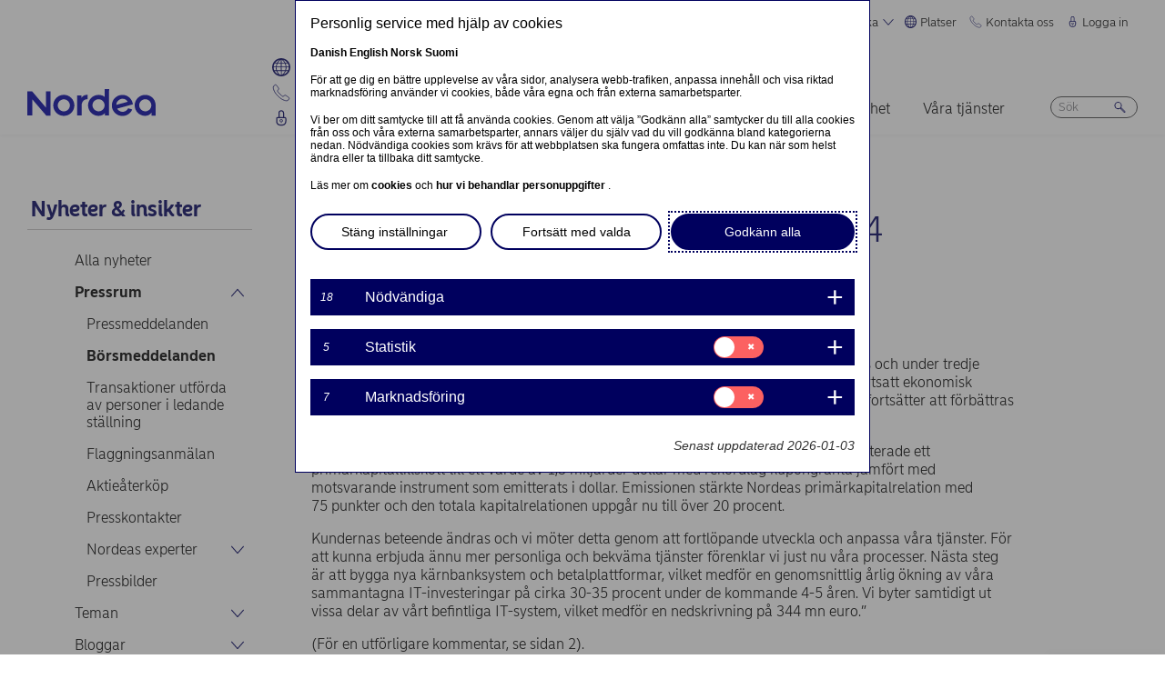

--- FILE ---
content_type: text/html; charset=UTF-8
request_url: https://www.nordea.com/sv/press/2014-10-22/delarsrapport-for-tredje-kvartalet-2014
body_size: 21465
content:


<!DOCTYPE html>
<html lang="sv" dir="ltr" prefix="content: http://purl.org/rss/1.0/modules/content/  dc: http://purl.org/dc/terms/  foaf: http://xmlns.com/foaf/0.1/  og: http://ogp.me/ns#  rdfs: http://www.w3.org/2000/01/rdf-schema#  schema: http://schema.org/  sioc: http://rdfs.org/sioc/ns#  sioct: http://rdfs.org/sioc/types#  skos: http://www.w3.org/2004/02/skos/core#  xsd: http://www.w3.org/2001/XMLSchema# ">
<head>
  <script>
    const isDarkMode = localStorage.getItem('dark_mode')
    if(isDarkMode && isDarkMode === 'enabled') {
      document.documentElement.dataset.colorScheme = 'color_scheme_dark'
    } else {
      document.documentElement.dataset.colorScheme = 'color_scheme_light'
    }
  </script>
  <meta charset="utf-8" />
<link rel="canonical" href="https://www.nordea.com/sv/press/2014-10-22/delarsrapport-for-tredje-kvartalet-2014" />
<meta property="og:site_name" content="Nordea" />
<meta property="og:url" content="https://www.nordea.com/sv/press/2014-10-22/delarsrapport-for-tredje-kvartalet-2014" />
<meta property="og:title" content="Delårsrapport för tredje kvartalet 2014" />
<meta name="twitter:card" content="summary" />
<meta name="Generator" content="Drupal 11 (https://www.drupal.org)" />
<meta name="MobileOptimized" content="width" />
<meta name="HandheldFriendly" content="true" />
<meta name="viewport" content="width=device-width, initial-scale=1.0" />
<noscript><link rel="stylesheet" href="/core/themes/claro/css/components/dropbutton-noscript.css?t8vanh" />
</noscript><noscript><link rel="stylesheet" href="/core/themes/claro/css/components/views-ui-noscript.css?t8vanh" />
</noscript><link rel="icon" href="/themes/custom/nordea_theme/favicon.ico" type="image/vnd.microsoft.icon" />
<link rel="alternate" hreflang="sv" href="https://www.nordea.com/sv/press/2014-10-22/delarsrapport-for-tredje-kvartalet-2014" />

    <title>Delårsrapport för tredje kvartalet 2014 | Nordea</title>
    <link rel="stylesheet" media="all" href="/sites/default/files/css/css_1DK2sIozS0oNTrXOLQBufdrY7BXL96f19sHo39CyVfg.css?delta=0&amp;language=sv&amp;theme=nordea_theme&amp;include=eJxdjEEKwCAMwD7k8ElSa3GF2kKtB_f67bBddgshBAXccherIMeMLaw9oTllNR8gfFF6qBEUgW0rSl0sjTy_1pTQpEzCYNOvjZMG_bY36loqbw" />
<link rel="stylesheet" media="all" href="/sites/default/files/css/css_FaiJ8rF_I9t-eb_JtxNljhvnJgM5FhkIshUYkaG-Nws.css?delta=1&amp;language=sv&amp;theme=nordea_theme&amp;include=eJxdjEEKwCAMwD7k8ElSa3GF2kKtB_f67bBddgshBAXccherIMeMLaw9oTllNR8gfFF6qBEUgW0rSl0sjTy_1pTQpEzCYNOvjZMG_bY36loqbw" />

      <script src="/sites/default/files/js/js_EeEaRFYQCvzZIvdYvYEGUcWIC4dg29So8j9EaP25S7o.js?scope=header&amp;delta=0&amp;language=sv&amp;theme=nordea_theme&amp;include=eJxVy0EOgCAMBdELgRzJVPgBYqGEFhNvr0vdvslEmQhprkG8NahShosfM1mx4EI39QY112Um0G4FDSGzHMRe7eba878NGWv8yUBcV_M2KZ7v8AAA-jDy"></script>

        <link rel="preload" href="/themes/custom/nordea_theme/fonts/NordeaSansLarge-300.woff2" as="font" type="font/woff2" crossorigin />
        <link rel="preload" href="/themes/custom/nordea_theme/fonts/NordeaSansLarge-500.woff2" as="font" type="font/woff2" crossorigin />
        <link rel="preload" href="/themes/custom/nordea_theme/fonts/NordeaSansLarge-700.woff2" as="font" type="font/woff2" crossorigin />
        <link rel="preload" href="/themes/custom/nordea_theme/fonts/NordeaSansLarge-900.woff2" as="font" type="font/woff2" crossorigin />

        <link rel="preload" href="/themes/custom/nordea_theme/fonts/NordeaSansSmall-300.woff2" as="font" type="font/woff2" crossorigin />
        <link rel="preload" href="/themes/custom/nordea_theme/fonts/NordeaSansSmall-300i.woff2" as="font" type="font/woff2" crossorigin />
        <link rel="preload" href="/themes/custom/nordea_theme/fonts/NordeaSansSmall-400.woff2" as="font" type="font/woff2" crossorigin />
        <link rel="preload" href="/themes/custom/nordea_theme/fonts/NordeaSansSmall-500.woff2" as="font" type="font/woff2" crossorigin />
        <link rel="preload" href="/themes/custom/nordea_theme/fonts/NordeaSansSmall-700.woff2" as="font" type="font/woff2" crossorigin />

        <meta name="color-scheme" content="dark light">

        <script>
          let wa_darkmode = isDarkMode && isDarkMode === 'enabled' ? 'true' : 'false';
          // var d_env = prod
          var utag_data = {
            wa_site_language: "sv",
            wa_site_state: "prod",
            wa_site_version: "1.0",
            wa_article_tags: "",
            wa_article_author_name: "",
            wa_screen_type: "Cision release",
            wa_screen_attribute_1: `Dark mode: ${wa_darkmode}`
          };
        </script>
                <script>(function(a,b,c,d){
            a='//tags.tiqcdn.com/utag/nordea/com-web/prod/utag.js';
            b=document;c='script';d=b.createElement(c);d.src=a;d.type='text/java'+c;d.async=true;
            a=b.getElementsByTagName(c)[0];a.parentNode.insertBefore(d,a);
          })();</script>
        <script>window.cookieReport = function () { var s = document.createElement("script");
            s.async = true; s.src = "//policy.cookiereports.com/453be2d1_panel-da-dk.js";
            var s2 = document.getElementsByTagName("script")[0]; s2.parentNode.insertBefore(s, s2); }</script>
                </head>
<body class="Cision_release path-node page-node-type-press-release">
<a href="#app" class="visually-hidden focusable skip-link">
  Hoppa till huvudinnehåll
</a>

  <div class="page-wrapper dialog-off-canvas-main-canvas" data-off-canvas-main-canvas>
    



<div class="page">
            <nav class="page-nav" data-wa-region="header">
      <div class="page-nav-mobile" data-wa-component="menu">
            








  <div class="directory" data-wa-component="directory">
    <ul>
        <li class="language-select language-select-directory">
              <a href="#" aria-expanded="false" aria-controls="language-select" aria-label="Svenska"> Svenska
      <svg xmlns="http://www.w3.org/2000/svg" width="32" height="32" viewBox="0 0 32 32" aria-hidden="true">
        <path fill="currentcolor" fill-rule="nonzero" d="M16 24.71a1 1 0 00.75-.34l12-13.71a1 1 0 00-1.5-1.32L16 22.2 4.75 9.34a1 1 0 10-1.5 1.32l12 13.71a1 1 0 00.75.34z"></path>
      </svg>
    </a>
    <ul data-role="menu" id="language-select" aria-label="Language">
            <li>
        <a lang="en" href="/sv/press/2014-10-22/delarsrapport-for-tredje-kvartalet-2014?translation=en">English</a>
      </li>
            <li>
        <a lang="da" href="/sv/press/2014-10-22/delarsrapport-for-tredje-kvartalet-2014?translation=da">Dansk</a>
      </li>
            <li>
        <a lang="nb" href="/sv/press/2014-10-22/delarsrapport-for-tredje-kvartalet-2014?translation=nb">Norsk</a>
      </li>
            <li>
        <a lang="fi" href="/sv/press/2014-10-22/delarsrapport-for-tredje-kvartalet-2014?translation=fi">Suomi</a>
      </li>
      </ul>
        </li>
                <li class="directory-item">
                <a href="#" aria-controls="platser-menu" aria-expanded="false">
        <span>
                                      <svg width="20" heoght="20" xmlns="http://www.w3.org/2000/svg" xml:space="preserve" viewBox="0 0 24 24"><path fill="currentColor" fill-rule="evenodd" d="M12 0c6.6 0 12 5.4 12 12s-5.4 12-12 12S0 18.6 0 12 5.4 0 12 0zm1.2 21.9c1.6-1.3 2.9-3 3.7-4.9h-4.4v4.9h.7zm-2.8 0c-1.6-1.3-2.8-3-3.6-4.9h4.8v5c-.5 0-.9 0-1.2-.1zM2 12c0 1.4.3 2.7.8 4h2.5c-.3-1.2-.5-2.4-.5-3.6V12H2zm0-1c.2-1.4.6-2.8 1.3-4H6c-.5 1.3-.9 2.6-1 4H2zm10.6-9-.1 4h3.7c-.9-1.6-2.1-3-3.6-4zm8 5c.7 1.2 1.2 2.6 1.4 4h-3.2c-.1-1.4-.5-2.7-1-4h2.8zm-2.8 4c-.1-1.4-.5-2.7-1.1-4h-4.2v4h5.3zm-6.3-8.9V6H7.7c.9-1.6 2.2-2.9 3.8-3.9zm0 4.9H7.2c-.6 1.2-1 2.6-1.2 4h5.5V7zm-5.1 9c-.4-1.2-.6-2.4-.6-3.6V12h5.6v4h-5zm6.1 0h4.7c.4-1.2.6-2.5.6-3.8V12h-5.4c.1 0 .1 4 .1 4zm6.4-3.9s0-.1 0 0L22 12c0 1.4-.3 2.7-.8 4h-2.9c.4-1.2.6-2.5.6-3.8v-.1zM20 6c-1.4-1.8-3.3-3.1-5.4-3.7 1.1 1.1 2.1 2.3 2.8 3.7H20zM4 6c1.4-1.8 3.3-3.1 5.5-3.7-1.2 1-2.2 2.3-3 3.7H4zm-.7 11c1.1 2 2.9 3.5 5 4.3-1.2-1.2-2-2.7-2.6-4.3H3.3zm17.4 0c-1.2 2.1-3.2 3.7-5.6 4.5 1.3-1.3 2.2-2.8 2.9-4.5h2.7z" clip-rule="evenodd"></path></svg>
                Platser
        <svg xmlns="http://www.w3.org/2000/svg" viewBox="0 0 32 32" class="close">
            <path fill="currentcolor" fill-rule="nonzero" d="M17.3 16l9.5 9.5a.92.92 0 010 1.3.92.92 0 01-1.3 0L16 17.3l-9.5 9.5a.92.92 0 01-1.3 0 .92.92 0 010-1.3l9.5-9.5-9.5-9.5a.93.93 0 011.3-1.3l9.5 9.5 9.5-9.5a.93.93 0 011.3 1.3L17.3 16z"></path>
          </svg>
        </span>
        </a>
            <ul class="directory-submenu" id="platser-menu" style="--items-with-list-count:                                                             3
;">
                <li class="">
                  <h2>
          <a  title="Här finns vi" href="/sv/node/988" >
            Här finns vi
                      </a>
        </h2>
              <ul class="directory-submenu" id="" style="--items-with-list-count:                         0
;">
                <li class="">
                            <a  title="Kontor (engelska)" href="/sv/node/988" >
            Kontor (engelska)
                      </a>
                    </li>

                <li class="">
                            <a  title="Bankkontor" href="https://www.nordea.se/privat/kundservice/hitta-kontor.html#/branchlocator" target="_blank">
            Bankkontor
                            <span class="link-blank">
  <svg xmlns="http://www.w3.org/2000/svg" viewBox="0 0 13.9 11.9" role="img" aria-labelledby="769384312">
    <title id="769384312">(Opens in new window)</title>
    <path fill="currentColor" d="M7 4.3H1.4v6.1h8.3V6.6L11 5.2v5.7s-.3.9-.9.9H0v-9h8.4L7 4.3z"/>
    <path fill="currentColor" d="m5.7 6.6 1.5 1.5 4.6-4.5V8l2.1-2V0H7.7L5.8 2l4.5-.1"/>
  </svg>
</span>
                      </a>
                    </li>

                <li class="">
                            <a  title="Våra marknader" href="/sv/om-oss/vilka-vi-ar/vara-marknader" >
            Våra marknader
                      </a>
                    </li>

          </ul>
  
            </li>

                <li class="">
                  <h2>
          <a  title="Webbplatser " href="/sv/node/32563" >
            Webbplatser 
                      </a>
        </h2>
              <ul class="directory-submenu" id="" style="--items-with-list-count:                               0
;">
                <li class="">
                            <a  title="Danmark" href="https://www.nordea.dk/" target="_blank">
            Danmark
                            <span class="link-blank">
  <svg xmlns="http://www.w3.org/2000/svg" viewBox="0 0 13.9 11.9" role="img" aria-labelledby="1918735273">
    <title id="1918735273">(Opens in new window)</title>
    <path fill="currentColor" d="M7 4.3H1.4v6.1h8.3V6.6L11 5.2v5.7s-.3.9-.9.9H0v-9h8.4L7 4.3z"/>
    <path fill="currentColor" d="m5.7 6.6 1.5 1.5 4.6-4.5V8l2.1-2V0H7.7L5.8 2l4.5-.1"/>
  </svg>
</span>
                      </a>
                    </li>

                <li class="">
                            <a  title="Finland" href="https://www.nordea.fi/" target="_blank">
            Finland
                            <span class="link-blank">
  <svg xmlns="http://www.w3.org/2000/svg" viewBox="0 0 13.9 11.9" role="img" aria-labelledby="1299089655">
    <title id="1299089655">(Opens in new window)</title>
    <path fill="currentColor" d="M7 4.3H1.4v6.1h8.3V6.6L11 5.2v5.7s-.3.9-.9.9H0v-9h8.4L7 4.3z"/>
    <path fill="currentColor" d="m5.7 6.6 1.5 1.5 4.6-4.5V8l2.1-2V0H7.7L5.8 2l4.5-.1"/>
  </svg>
</span>
                      </a>
                    </li>

                <li class="">
                            <a  title="Norge" href="https://www.nordea.no/" target="_blank">
            Norge
                            <span class="link-blank">
  <svg xmlns="http://www.w3.org/2000/svg" viewBox="0 0 13.9 11.9" role="img" aria-labelledby="626848722">
    <title id="626848722">(Opens in new window)</title>
    <path fill="currentColor" d="M7 4.3H1.4v6.1h8.3V6.6L11 5.2v5.7s-.3.9-.9.9H0v-9h8.4L7 4.3z"/>
    <path fill="currentColor" d="m5.7 6.6 1.5 1.5 4.6-4.5V8l2.1-2V0H7.7L5.8 2l4.5-.1"/>
  </svg>
</span>
                      </a>
                    </li>

                <li class="">
                            <a  title="Sverige" href="https://www.nordea.se/" target="_blank">
            Sverige
                            <span class="link-blank">
  <svg xmlns="http://www.w3.org/2000/svg" viewBox="0 0 13.9 11.9" role="img" aria-labelledby="1291830677">
    <title id="1291830677">(Opens in new window)</title>
    <path fill="currentColor" d="M7 4.3H1.4v6.1h8.3V6.6L11 5.2v5.7s-.3.9-.9.9H0v-9h8.4L7 4.3z"/>
    <path fill="currentColor" d="m5.7 6.6 1.5 1.5 4.6-4.5V8l2.1-2V0H7.7L5.8 2l4.5-.1"/>
  </svg>
</span>
                      </a>
                    </li>

          </ul>
  
            </li>

                <li class="">
                  <h2>
          <a  title="Övriga platser" href="/sv/node/32563" >
            Övriga platser
                      </a>
        </h2>
              <ul class="directory-submenu" id="" style="--items-with-list-count:             0
;">
                <li class="">
                            <a  title="Nordea Funds" href="https://www.nordeafunds.com/en" target="_blank">
            Nordea Funds
                            <span class="link-blank">
  <svg xmlns="http://www.w3.org/2000/svg" viewBox="0 0 13.9 11.9" role="img" aria-labelledby="1284079588">
    <title id="1284079588">(Opens in new window)</title>
    <path fill="currentColor" d="M7 4.3H1.4v6.1h8.3V6.6L11 5.2v5.7s-.3.9-.9.9H0v-9h8.4L7 4.3z"/>
    <path fill="currentColor" d="m5.7 6.6 1.5 1.5 4.6-4.5V8l2.1-2V0H7.7L5.8 2l4.5-.1"/>
  </svg>
</span>
                      </a>
                    </li>

          </ul>
  
            </li>

                <li class="">
                            <h2>
                  <a  title="Fler platser" href="/sv/node/988" >
            Fler platser
                      </a>
                  </h2>
                    </li>

          </ul>
  
      </li>

                <li class="directory-item">
                <a href="#" aria-controls="kontakta-oss-menu" aria-expanded="false">
        <span>
                                      <svg width="20" height="20" xmlns="http://www.w3.org/2000/svg" viewBox="0 0 24 24">
  <path d="M22.3 20.1c.1-.2.2-.4.2-.7 0-.4-.2-.8-.5-1.1-.2-.1-3.6-2.5-4-2.8-.2-.1-.5-.2-.8-.2-.3 0-.6.1-.8.3l-1 .8c-.3.2-.7.4-1.2.4-.6 0-1.1-.2-1.4-.6l-5-5c-.4-.4-.6-.9-.6-1.4 0-.4.1-.9.4-1.2l.8-1c.2-.2.3-.5.3-.8 0-.3-.1-.5-.2-.8-.3-.4-2.7-3.8-2.9-4-.2-.3-.6-.5-1-.5-.3 0-.5.1-.7.2-.2.1-1.1.7-1.4 1-.6.5-1 1.2-1 2.1 0 0-.4 5.2 6.2 11.6 6.4 6.6 11.6 6.2 11.6 6.2.8 0 1.6-.4 2.1-1 .2-.4.8-1.3.9-1.5z" fill="none" stroke="currentColor" stroke-miterlimit="10"></path>
</svg>
                Kontakta oss
        <svg xmlns="http://www.w3.org/2000/svg" viewBox="0 0 32 32" class="close">
            <path fill="currentcolor" fill-rule="nonzero" d="M17.3 16l9.5 9.5a.92.92 0 010 1.3.92.92 0 01-1.3 0L16 17.3l-9.5 9.5a.92.92 0 01-1.3 0 .92.92 0 010-1.3l9.5-9.5-9.5-9.5a.93.93 0 011.3-1.3l9.5 9.5 9.5-9.5a.93.93 0 011.3 1.3L17.3 16z"></path>
          </svg>
        </span>
        </a>
            <ul class="directory-submenu" id="kontakta-oss-menu" style="--items-with-list-count:                                                             3
;">
                <li class="">
                  <h2>
          <a  title="Privatkunder" href="/sv/om-oss/kontakta-oss" >
            Privatkunder
                      </a>
        </h2>
              <ul class="directory-submenu" id="" style="--items-with-list-count:             0
;">
                <li class="">
                            <a class="popup-link" title="Kontakta oss" href="/sv/contact-us-pop-up-page-personal-se-se" >
            Kontakta oss
                      </a>
                    </li>

          </ul>
  
            </li>

                <li class="">
                  <h2>
          <a  title="Företagskunder" href="/sv/om-oss/kontakta-oss" >
            Företagskunder
                      </a>
        </h2>
              <ul class="directory-submenu" id="" style="--items-with-list-count:             0
;">
                <li class="">
                            <a class="popup-link" title="Kontakta oss" href="/sv/contact-us-pop-up-page-business-se-se" >
            Kontakta oss
                      </a>
                    </li>

          </ul>
  
            </li>

                <li class="">
                  <h2>
          <a  title="Kontaktuppgifter till" href="/sv/om-oss/kontakta-oss" >
            Kontaktuppgifter till
                      </a>
        </h2>
              <ul class="directory-submenu" id="" style="--items-with-list-count:                         0
;">
                <li class="">
                            <a  title="Pressavdelningen" href="/sv/nyheter-insikter/pressrum/presskontakter" >
            Pressavdelningen
                      </a>
                    </li>

                <li class="">
                            <a  title="Investerarrelationer" href="/sv/investors/kontakta-investor-relations" >
            Investerarrelationer
                      </a>
                    </li>

                <li class="">
                            <a  title="Återkoppling &amp; klagomål" href="/sv/om-oss/kontakta-oss#complaint" >
            Återkoppling &amp; klagomål
                      </a>
                    </li>

          </ul>
  
            </li>

                <li class="">
                            <h2>
                  <a  title="Fler kontaktvägar" href="/sv/om-oss/kontakta-oss" >
            Fler kontaktvägar
                      </a>
                  </h2>
                    </li>

          </ul>
  
      </li>

                <li class="directory-item">
                <a href="#" aria-controls="logga-in-menu" aria-expanded="false">
        <span>
                                      <svg width="20" height="20" xmlns="http://www.w3.org/2000/svg" viewBox="0 0 32 32">
  <path d="M24.2 14.8c-.5-.5-1.2-.8-1.9-.8H21V6.9C21 4.2 18.8 2 16.1 2h-.2C13.2 2 11 4.2 11 6.9V14H9.7c-.7 0-1.4.3-1.9.8S7 16 7 16.8v4.9c0 1.9.7 3.8 2.1 5.2 1.4 1.4 3.2 2.2 5.1 2.2h3.6c1.9 0 3.8-.8 5.1-2.2 1.4-1.4 2.1-3.3 2.1-5.2v-4.9c0-.8-.3-1.5-.8-2zM13 14V6.9C13 5.3 14.3 4 15.9 4h.2C17.7 4 19 5.3 19 6.9V14h-6zm10 7.6v-4.9c0-.4-.3-.8-.7-.8H9.7c-.2 0-.4.1-.5.2s-.2.5-.2.7v4.9c0 2.9 2.3 5.3 5.2 5.4h3.6c1.4 0 2.7-.6 3.7-1.6 1-1.1 1.5-2.5 1.5-3.9zM16 18c1.4-.1 2.6.9 2.8 2.3s-.9 2.6-2.3 2.8v1.5c0 .3-.2.5-.5.5s-.5-.2-.5-.5V23c-1.4-.1-2.4-1.4-2.3-2.8s1.4-2.3 2.8-2.2zm0 4c.8 0 1.5-.7 1.5-1.5S16.8 19 16 19s-1.5.7-1.5 1.5.7 1.5 1.5 1.5z" fill-rule="evenodd" clip-rule="evenodd" fill="currentcolor"></path>
</svg>
                Logga in
        <svg xmlns="http://www.w3.org/2000/svg" viewBox="0 0 32 32" class="close">
            <path fill="currentcolor" fill-rule="nonzero" d="M17.3 16l9.5 9.5a.92.92 0 010 1.3.92.92 0 01-1.3 0L16 17.3l-9.5 9.5a.92.92 0 01-1.3 0 .92.92 0 010-1.3l9.5-9.5-9.5-9.5a.93.93 0 011.3-1.3l9.5 9.5 9.5-9.5a.93.93 0 011.3 1.3L17.3 16z"></path>
          </svg>
        </span>
        </a>
            <ul class="directory-submenu" id="logga-in-menu" style="--items-with-list-count:                                                             3
;">
                <li class="">
                  <h2>
          <a  title="Logga in i nätbanken for privatkunder" href="/sv/logga-in" >
            Logga in i nätbanken for privatkunder
                      </a>
        </h2>
              <ul class="directory-submenu" id="" style="--items-with-list-count:                               0
;">
                <li class="">
                            <a  title="Danmark" href="https://netbank.nordea.dk/#!/" target="_blank">
            Danmark
                            <span class="link-blank">
  <svg xmlns="http://www.w3.org/2000/svg" viewBox="0 0 13.9 11.9" role="img" aria-labelledby="1780056771">
    <title id="1780056771">(Opens in new window)</title>
    <path fill="currentColor" d="M7 4.3H1.4v6.1h8.3V6.6L11 5.2v5.7s-.3.9-.9.9H0v-9h8.4L7 4.3z"/>
    <path fill="currentColor" d="m5.7 6.6 1.5 1.5 4.6-4.5V8l2.1-2V0H7.7L5.8 2l4.5-.1"/>
  </svg>
</span>
                      </a>
                    </li>

                <li class="">
                            <a  title="Finland" href="https://netbank.nordea.fi/#!/" target="_blank">
            Finland
                            <span class="link-blank">
  <svg xmlns="http://www.w3.org/2000/svg" viewBox="0 0 13.9 11.9" role="img" aria-labelledby="897843951">
    <title id="897843951">(Opens in new window)</title>
    <path fill="currentColor" d="M7 4.3H1.4v6.1h8.3V6.6L11 5.2v5.7s-.3.9-.9.9H0v-9h8.4L7 4.3z"/>
    <path fill="currentColor" d="m5.7 6.6 1.5 1.5 4.6-4.5V8l2.1-2V0H7.7L5.8 2l4.5-.1"/>
  </svg>
</span>
                      </a>
                    </li>

                <li class="">
                            <a  title="Norge" href="https://netbank.nordea.no/login/" target="_blank">
            Norge
                            <span class="link-blank">
  <svg xmlns="http://www.w3.org/2000/svg" viewBox="0 0 13.9 11.9" role="img" aria-labelledby="1161609987">
    <title id="1161609987">(Opens in new window)</title>
    <path fill="currentColor" d="M7 4.3H1.4v6.1h8.3V6.6L11 5.2v5.7s-.3.9-.9.9H0v-9h8.4L7 4.3z"/>
    <path fill="currentColor" d="m5.7 6.6 1.5 1.5 4.6-4.5V8l2.1-2V0H7.7L5.8 2l4.5-.1"/>
  </svg>
</span>
                      </a>
                    </li>

                <li class="">
                            <a  title="Sverige" href="https://netbank.nordea.se/#!/" target="_blank">
            Sverige
                            <span class="link-blank">
  <svg xmlns="http://www.w3.org/2000/svg" viewBox="0 0 13.9 11.9" role="img" aria-labelledby="1406490990">
    <title id="1406490990">(Opens in new window)</title>
    <path fill="currentColor" d="M7 4.3H1.4v6.1h8.3V6.6L11 5.2v5.7s-.3.9-.9.9H0v-9h8.4L7 4.3z"/>
    <path fill="currentColor" d="m5.7 6.6 1.5 1.5 4.6-4.5V8l2.1-2V0H7.7L5.8 2l4.5-.1"/>
  </svg>
</span>
                      </a>
                    </li>

          </ul>
  
            </li>

                <li class="">
                  <h2>
          <a  title="Logga in i Nordea Business nätbanken" href="/sv/logga-in" >
            Logga in i Nordea Business nätbanken
                      </a>
        </h2>
              <ul class="directory-submenu" id="" style="--items-with-list-count:                               0
;">
                <li class="">
                            <a  title="Danmark" href="https://corporate.nordea.dk/#!/" target="_blank">
            Danmark
                            <span class="link-blank">
  <svg xmlns="http://www.w3.org/2000/svg" viewBox="0 0 13.9 11.9" role="img" aria-labelledby="959774532">
    <title id="959774532">(Opens in new window)</title>
    <path fill="currentColor" d="M7 4.3H1.4v6.1h8.3V6.6L11 5.2v5.7s-.3.9-.9.9H0v-9h8.4L7 4.3z"/>
    <path fill="currentColor" d="m5.7 6.6 1.5 1.5 4.6-4.5V8l2.1-2V0H7.7L5.8 2l4.5-.1"/>
  </svg>
</span>
                      </a>
                    </li>

                <li class="">
                            <a  title="Finland" href="https://corporate.nordea.fi/#!/" target="_blank">
            Finland
                            <span class="link-blank">
  <svg xmlns="http://www.w3.org/2000/svg" viewBox="0 0 13.9 11.9" role="img" aria-labelledby="1132415319">
    <title id="1132415319">(Opens in new window)</title>
    <path fill="currentColor" d="M7 4.3H1.4v6.1h8.3V6.6L11 5.2v5.7s-.3.9-.9.9H0v-9h8.4L7 4.3z"/>
    <path fill="currentColor" d="m5.7 6.6 1.5 1.5 4.6-4.5V8l2.1-2V0H7.7L5.8 2l4.5-.1"/>
  </svg>
</span>
                      </a>
                    </li>

                <li class="">
                            <a  title="Norge" href="https://corporate.nordea.no/login/" target="_blank">
            Norge
                            <span class="link-blank">
  <svg xmlns="http://www.w3.org/2000/svg" viewBox="0 0 13.9 11.9" role="img" aria-labelledby="1220996392">
    <title id="1220996392">(Opens in new window)</title>
    <path fill="currentColor" d="M7 4.3H1.4v6.1h8.3V6.6L11 5.2v5.7s-.3.9-.9.9H0v-9h8.4L7 4.3z"/>
    <path fill="currentColor" d="m5.7 6.6 1.5 1.5 4.6-4.5V8l2.1-2V0H7.7L5.8 2l4.5-.1"/>
  </svg>
</span>
                      </a>
                    </li>

                <li class="">
                            <a  title="Sverige" href="https://corporate.nordea.se/#!/" target="_blank">
            Sverige
                            <span class="link-blank">
  <svg xmlns="http://www.w3.org/2000/svg" viewBox="0 0 13.9 11.9" role="img" aria-labelledby="578776545">
    <title id="578776545">(Opens in new window)</title>
    <path fill="currentColor" d="M7 4.3H1.4v6.1h8.3V6.6L11 5.2v5.7s-.3.9-.9.9H0v-9h8.4L7 4.3z"/>
    <path fill="currentColor" d="m5.7 6.6 1.5 1.5 4.6-4.5V8l2.1-2V0H7.7L5.8 2l4.5-.1"/>
  </svg>
</span>
                      </a>
                    </li>

          </ul>
  
            </li>

                <li class="">
                  <h2>
          <a  title="Logga in i Nordea Corporate Nätbanken" href="/sv/logga-in" >
            Logga in i Nordea Corporate Nätbanken
                      </a>
        </h2>
              <ul class="directory-submenu" id="" style="--items-with-list-count:                   0
;">
                <li class="">
                            <a  title="Nordea corporate" href="https://corporate.nordea.com/" target="_blank">
            Nordea corporate
                            <span class="link-blank">
  <svg xmlns="http://www.w3.org/2000/svg" viewBox="0 0 13.9 11.9" role="img" aria-labelledby="1094050594">
    <title id="1094050594">(Opens in new window)</title>
    <path fill="currentColor" d="M7 4.3H1.4v6.1h8.3V6.6L11 5.2v5.7s-.3.9-.9.9H0v-9h8.4L7 4.3z"/>
    <path fill="currentColor" d="m5.7 6.6 1.5 1.5 4.6-4.5V8l2.1-2V0H7.7L5.8 2l4.5-.1"/>
  </svg>
</span>
                      </a>
                    </li>

                <li class="">
                            <a  title="Corporate netbank" href="https://solo.nordea.com/nsc/engine?language=sv&amp;country=SE" target="_blank">
            Corporate netbank
                            <span class="link-blank">
  <svg xmlns="http://www.w3.org/2000/svg" viewBox="0 0 13.9 11.9" role="img" aria-labelledby="968264601">
    <title id="968264601">(Opens in new window)</title>
    <path fill="currentColor" d="M7 4.3H1.4v6.1h8.3V6.6L11 5.2v5.7s-.3.9-.9.9H0v-9h8.4L7 4.3z"/>
    <path fill="currentColor" d="m5.7 6.6 1.5 1.5 4.6-4.5V8l2.1-2V0H7.7L5.8 2l4.5-.1"/>
  </svg>
</span>
                      </a>
                    </li>

          </ul>
  
            </li>

                <li class="">
                            <h2>
                  <a  title="Fler inloggningsalternativ" href="/sv/logga-in" >
            Fler inloggningsalternativ
                      </a>
                  </h2>
                    </li>

          </ul>
  
      </li>

            <li class="toggle-dark-mode only-desktop">
        <button type="button" class="dark-mode-button">
  <span class="toggle-slider"></span>

  <span class="sr-only" data-mode="light">Enable light mode</span>
  <span class="sr-only" data-mode="dark">Enable dark mode</span>

  <span aria-hidden="true" data-mode="dark" class="toggle-label">
    Mörkt
    <svg xmlns="http://www.w3.org/2000/svg" fill="none" viewBox="0 0 9 9" aria-hidden="true">
      <path fill="currentColor" fill-rule="evenodd" d="M.1696 4.6013c0-2.407 1.98-4.383 4.4153-4.383.0762 0 .1564.0115.2063.0187l.0087.0012c.0643.0092.092.0124.108.0124a.3787.3787 0 0 1 .1892.7067c-.72.4154-1.1991 1.2255-1.1991 2.1262 0 1.3732 1.1221 2.4953 2.4953 2.4953.7303 0 1.4032-.3081 1.8814-.8426a.3787.3787 0 0 1 .6592.2885C8.7217 7.2534 6.847 8.9842 4.5526 8.9842c-2.405 0-4.383-1.9779-4.383-4.383Zm3.681-3.5519C2.1818 1.3894.927 2.8634.927 4.6012c0 1.9868 1.6389 3.6256 3.6256 3.6256 1.542 0 2.8508-.9406 3.3857-2.276a3.265 3.265 0 0 1-1.545.3854c-1.7915 0-3.2527-1.4612-3.2527-3.2527 0-.7591.2623-1.4745.71-2.034Z" clip-rule="evenodd"/>
    </svg>
  </span>

  <span aria-hidden="true" data-mode="light" class="toggle-label">
    Ljust
    <svg xmlns="http://www.w3.org/2000/svg" fill="none" viewBox="0 0 13 12" aria-hidden="true">
      <path fill="currentColor" d="M5.9356 11.5738a.2572.2572 0 1 0 .5144 0V10.087a.2572.2572 0 0 0-.5144 0v1.4868ZM10.0128 10.0992a.2572.2572 0 0 0 .3637-.3638L9.3249 8.6838a.2572.2572 0 0 0-.3637.3637l1.0516 1.0517ZM2.0112 9.7356a.2572.2572 0 1 0 .364.3634L3.425 9.0474a.2572.2572 0 1 0-.364-.3634L2.0112 9.7356ZM11.8512 6.1726a.2572.2572 0 0 0 0-.5144h-1.4868a.2572.2572 0 1 0 0 .5144h1.4868ZM2.0211 6.1726a.2572.2572 0 1 0 0-.5144H.5345a.2572.2572 0 1 0 0 .5144h1.4866ZM8.9611 2.7835a.2572.2572 0 0 0 .3638.3637l1.0516-1.0518a.2573.2573 0 0 0-.3637-.3637L8.9611 2.7835ZM3.0606 3.147a.2572.2572 0 0 0 .3641-.3633L2.375 1.7319a.2572.2572 0 1 0-.364.3633L3.0606 3.147ZM5.9356 1.7438a.2572.2572 0 0 0 .5144 0V.2572a.2572.2572 0 0 0-.5144 0v1.4866Z"/>
      <path fill="currentColor" fill-rule="evenodd" d="M6.1927 9.0019c1.7047 0 3.0865-1.3818 3.0865-3.0862 0-1.7047-1.3818-3.0865-3.0863-3.0865-1.7046 0-3.0864 1.3818-3.0864 3.0863 0 1.7046 1.3818 3.0864 3.0862 3.0864Zm2.0577-3.0862c0 1.1361-.9211 2.0574-2.0577 2.0574-1.1362 0-2.0574-.9212-2.0574-2.0576 0-1.1364.9212-2.0575 2.0576-2.0575 1.1363 0 2.0575.9211 2.0575 2.0577Z" clip-rule="evenodd"/>
    </svg>
  </span>
</button>




  <div class="disclaimer" id="darkmode-disclaimer"  aria-labelledby="darkmode-title">
          <h2>Välj ljusstyrka för sajten</h2>
              <p>Eftersom varje webbplats ger ett klimatavtryck vill vi ge dig möjligheten att bidra till en mer hållbar upplevelse genom att använda vår sajt i mörkt läge. Detta minskar skärmens energiförbrukning och därmed koldioxidutsläppen som ditt besök medför.</p><p><a href="/sv/hallbarhet/var-egen-verksamhet">Läs mer om hur vi arbetar</a></p>
      </div>


      </li>
    </ul>
  </div>

    
  
      
      
<a href="/sv" class="logo" tabindex="0">
  <svg xmlns="http://www.w3.org/2000/svg" viewBox="0 0 136 29" width="136" height="29" fill="inherit" role="img" aria-labelledby="a11y-nav-logo-title-mob">
    <title id="a11y-nav-logo-title-mob">Nordea</title>
    <path d="M124.1 6.2c-5.5.4-9.9 4.9-10.3 10.4-.4 6.5 4.7 11.9 11.1 11.9 2.3 0 5.4-1.2 6.8-3.6v3.3h4.3V17.6c.2-7-5.4-11.9-11.9-11.4zm7.3 11.4c-.2 3.7-3.4 6.5-7.2 6-2.9-.4-5.2-2.7-5.6-5.6-.4-3.9 2.6-7.2 6.4-7.2 3.4 0 6.2 2.7 6.4 6.1v.7zM100.5 6.2c-5.9.2-10.9 4.7-10.9 11.3 0 6 4.9 11.1 11.2 11.1 4.4 0 8.7-2.6 10.4-6.9l-4.3-1.3c-.8 1.8-2.7 3.3-4.8 3.7-3 .6-5.8-1.3-6.9-3.3l16.7-4.6c-.5-4.4-4.3-10.2-11.4-10zm-6.2 10.6c0-2.3 1.4-5 4.4-6.1 3.4-1.3 6.4.4 7.7 2.8l-12.1 3.3zM63.8 10.7V6.1c-4.2 0-5.6 2.1-6.3 3.2V6.8h-4.8V28.1h4.9V17.6c0-4.8 2.8-6.7 6.2-6.9zM19.7 19.6L5.1 2.4h-5v25.7h5.2V10.9l14.8 17.3h4.5V2.4h-4.9zM86.7.1h-4.6v8.4c-1.1-1.4-4.5-2.6-7.4-2.3-5.5.4-9.9 4.9-10.3 10.4-.4 6.5 4.7 11.9 11.1 11.9 2.4 0 5.7-1.1 6.8-3.2v2.8h4.3V17.5v-.2-.2l.1-17zm-4.8 17.5c-.2 3.7-3.4 6.5-7.2 6-2.9-.4-5.2-2.7-5.6-5.6-.4-3.9 2.6-7.2 6.4-7.2 3.4 0 6.2 2.7 6.4 6.1v.7zM38.7 6.1c-6.2 0-11.2 5-11.2 11.2s5 11.2 11.2 11.2 11.2-5 11.2-11.2c-.1-6.2-5.1-11.2-11.2-11.2zm0 17.6c-3.5 0-6.4-2.9-6.4-6.4s2.9-6.4 6.4-6.4 6.4 2.9 6.4 6.4c0 3.6-2.9 6.4-6.4 6.4z" class="st0">
    </path>
  </svg>
</a>

        
  <label for="language-selector-mobile">sv <svg fill="currentColor" width="9" class="toggleicon" xmlns="http://www.w3.org/2000/svg" viewBox="0 0 22 32.5"><path d="M11 5.2l8.4 8.4L22 11 11 0 0 11l2.6 2.6zM11 27.7l-8.4-7.8L0 22.3l11 10.2 11-10.2-2.6-2.4z"></path></svg></label>
        <select id="language-selector-mobile" aria-label="Language" class="mobile-language">
          <option value="/sv/press/2014-10-22/delarsrapport-for-tredje-kvartalet-2014?translation=0">Svenska</option>
          <option value="/sv/press/2014-10-22/delarsrapport-for-tredje-kvartalet-2014?translation=en">English</option>
          <option value="/sv/press/2014-10-22/delarsrapport-for-tredje-kvartalet-2014?translation=da">Dansk</option>
          <option value="/sv/press/2014-10-22/delarsrapport-for-tredje-kvartalet-2014?translation=nb">Norsk</option>
          <option value="/sv/press/2014-10-22/delarsrapport-for-tredje-kvartalet-2014?translation=fi">Suomi</option>
      </select>
<div data-level="1" class="search-menu-mobile menu-list">
  <!--
      SEARCH BUTTON
  -->
  <a href="#" aria-expanded="false" aria-controls="mob-search-00" tabindex="0" class="search menu-list-item" aria-label="Search">
    <svg xmlns="http://www.w3.org/2000/svg" viewBox="0 0 32 32" class="open">
      <path fill="currentcolor" d="M28.43 24.65h-.04A2 2 0 0127 28a2 2 0 01-1.32-.57l-7.14-7.14a2 2 0 01-.54-1.64 8.1 8.1 0 111.65-1.71 2.06 2.06 0 01.26 0 1.92 1.92 0 011.38.58l7.14 7.13zm-15.3-6.39a6.14 6.14 0 006.12-6.13 6.13 6.13 0 10-6.12 6.13zm14.31 8.18a.59.59 0 000-.8l-7.14-7.13a.52.52 0 00-.39-.17.55.55 0 00-.4.17.57.57 0 000 .79l7.14 7.14a.54.54 0 00.39.16.58.58 0 00.4-.16z"></path>
    </svg>
    <svg xmlns="http://www.w3.org/2000/svg" viewBox="0 0 32 32" class="close">
      <path fill="currentcolor" fill-rule="nonzero" d="M17.3 16l9.5 9.5a.92.92 0 010 1.3.92.92 0 01-1.3 0L16 17.3l-9.5 9.5a.92.92 0 01-1.3 0 .92.92 0 010-1.3l9.5-9.5-9.5-9.5a.93.93 0 011.3-1.3l9.5 9.5 9.5-9.5a.93.93 0 011.3 1.3L17.3 16z"></path>
    </svg>
  </a>

  <!--
      OFF-CANVAS CONTAINER
  -->
   <div class="off-canvas">
    <div data-level="2" label="Nordea.com" class="mob nav menu-list" id="mob-search-00" aria-hidden="true">
      <p class="header">Sök</p>
      <form role="search" method="get" action="/sv/search">
        <input aria-label="Search" type="search" placeholder="Sök" name="s" id="search-mobile" autocomplete="off" tabindex="-1" data-np-checked="1">
        <button type="submit" value="Search" aria-label="Search" tabindex="-1">
          <svg xmlns="http://www.w3.org/2000/svg" width="32" height="32" viewBox="0 0 32 32" aria-hidden="true">
            <path fill="currentcolor" fill-rule="nonzero" d="M28.43 24.65h-.04A2 2 0 0127 28a2 2 0 01-1.32-.57l-7.14-7.14a2 2 0 01-.54-1.64 8.1 8.1 0 111.65-1.71h.26c.52 0 1.02.2 1.38.58l7.14 7.13zm-15.3-6.39a6.14 6.14 0 10-.04-12.28 6.14 6.14 0 00.04 12.28zm14.31 8.18c.2-.23.2-.57 0-.8l-7.14-7.13a.52.52 0 00-.39-.17c-.15 0-.3.06-.4.17a.57.57 0 000 .79l7.14 7.14c.1.1.24.16.39.16.15 0 .3-.06.4-.16z"></path>
          </svg>
        </button>
      </form>
    </div>
  </div>
</div>

<div data-level="1" class="menu-list">
  <!--
      HAMBURGER BUTTON
  -->
  <a href="#" aria-expanded="false" aria-controls="mob-00" tabindex="0" class="menu menu-list-item">
    <span>Menu</span>
    <svg xmlns="http://www.w3.org/2000/svg" viewBox="0 0 32 32" class="open">
      <path fill="currentcolor" fill-rule="nonzero" d="M28 23a1 1 0 010 2H4a1 1 0 010-2h24zm0-8a1 1 0 010 2H4a1 1 0 010-2h24zm0-8a1 1 0 010 2H4a1 1 0 110-2h24z"></path>
    </svg>
    <svg xmlns="http://www.w3.org/2000/svg" viewBox="0 0 32 32" class="close">
      <path fill="currentcolor" fill-rule="nonzero" d="M17.3 16l9.5 9.5a.92.92 0 010 1.3.92.92 0 01-1.3 0L16 17.3l-9.5 9.5a.92.92 0 01-1.3 0 .92.92 0 010-1.3l9.5-9.5-9.5-9.5a.93.93 0 011.3-1.3l9.5 9.5 9.5-9.5a.93.93 0 011.3 1.3L17.3 16z"></path>
    </svg>
  </a>

  <!--
      OFF-CANVAS CONTAINER
  -->
  <div class="off-canvas">
    <div class="menu-wrapper">

      <a href="/sv" class="logo-desktop" tabindex="0">
        <svg xmlns="http://www.w3.org/2000/svg" viewBox="0 0 136 29" width="136" height="29" fill="inherit" role="img" aria-labelledby="a11y-nav-logo-title-mob">
          <title id="a11y-nav-logo-title-mob">Nordea</title>
          <path d="M124.1 6.2c-5.5.4-9.9 4.9-10.3 10.4-.4 6.5 4.7 11.9 11.1 11.9 2.3 0 5.4-1.2 6.8-3.6v3.3h4.3V17.6c.2-7-5.4-11.9-11.9-11.4zm7.3 11.4c-.2 3.7-3.4 6.5-7.2 6-2.9-.4-5.2-2.7-5.6-5.6-.4-3.9 2.6-7.2 6.4-7.2 3.4 0 6.2 2.7 6.4 6.1v.7zM100.5 6.2c-5.9.2-10.9 4.7-10.9 11.3 0 6 4.9 11.1 11.2 11.1 4.4 0 8.7-2.6 10.4-6.9l-4.3-1.3c-.8 1.8-2.7 3.3-4.8 3.7-3 .6-5.8-1.3-6.9-3.3l16.7-4.6c-.5-4.4-4.3-10.2-11.4-10zm-6.2 10.6c0-2.3 1.4-5 4.4-6.1 3.4-1.3 6.4.4 7.7 2.8l-12.1 3.3zM63.8 10.7V6.1c-4.2 0-5.6 2.1-6.3 3.2V6.8h-4.8V28.1h4.9V17.6c0-4.8 2.8-6.7 6.2-6.9zM19.7 19.6L5.1 2.4h-5v25.7h5.2V10.9l14.8 17.3h4.5V2.4h-4.9zM86.7.1h-4.6v8.4c-1.1-1.4-4.5-2.6-7.4-2.3-5.5.4-9.9 4.9-10.3 10.4-.4 6.5 4.7 11.9 11.1 11.9 2.4 0 5.7-1.1 6.8-3.2v2.8h4.3V17.5v-.2-.2l.1-17zm-4.8 17.5c-.2 3.7-3.4 6.5-7.2 6-2.9-.4-5.2-2.7-5.6-5.6-.4-3.9 2.6-7.2 6.4-7.2 3.4 0 6.2 2.7 6.4 6.1v.7zM38.7 6.1c-6.2 0-11.2 5-11.2 11.2s5 11.2 11.2 11.2 11.2-5 11.2-11.2c-.1-6.2-5.1-11.2-11.2-11.2zm0 17.6c-3.5 0-6.4-2.9-6.4-6.4s2.9-6.4 6.4-6.4 6.4 2.9 6.4 6.4c0 3.6-2.9 6.4-6.4 6.4z" class="st0">
          </path>
        </svg>
      </a>

      
  





    <ul class="directory-wrapper-mobile only-mobile" data-wa-component="directory">
                            <li class="directory-mobile only-mobile" aria-hidden="true">
        <a href="#" aria-controls="directory-.1" aria-expanded="false" tabindex="0">
                                              <svg width="20" heoght="20" xmlns="http://www.w3.org/2000/svg" xml:space="preserve" viewBox="0 0 24 24"><path fill="currentColor" fill-rule="evenodd" d="M12 0c6.6 0 12 5.4 12 12s-5.4 12-12 12S0 18.6 0 12 5.4 0 12 0zm1.2 21.9c1.6-1.3 2.9-3 3.7-4.9h-4.4v4.9h.7zm-2.8 0c-1.6-1.3-2.8-3-3.6-4.9h4.8v5c-.5 0-.9 0-1.2-.1zM2 12c0 1.4.3 2.7.8 4h2.5c-.3-1.2-.5-2.4-.5-3.6V12H2zm0-1c.2-1.4.6-2.8 1.3-4H6c-.5 1.3-.9 2.6-1 4H2zm10.6-9-.1 4h3.7c-.9-1.6-2.1-3-3.6-4zm8 5c.7 1.2 1.2 2.6 1.4 4h-3.2c-.1-1.4-.5-2.7-1-4h2.8zm-2.8 4c-.1-1.4-.5-2.7-1.1-4h-4.2v4h5.3zm-6.3-8.9V6H7.7c.9-1.6 2.2-2.9 3.8-3.9zm0 4.9H7.2c-.6 1.2-1 2.6-1.2 4h5.5V7zm-5.1 9c-.4-1.2-.6-2.4-.6-3.6V12h5.6v4h-5zm6.1 0h4.7c.4-1.2.6-2.5.6-3.8V12h-5.4c.1 0 .1 4 .1 4zm6.4-3.9s0-.1 0 0L22 12c0 1.4-.3 2.7-.8 4h-2.9c.4-1.2.6-2.5.6-3.8v-.1zM20 6c-1.4-1.8-3.3-3.1-5.4-3.7 1.1 1.1 2.1 2.3 2.8 3.7H20zM4 6c1.4-1.8 3.3-3.1 5.5-3.7-1.2 1-2.2 2.3-3 3.7H4zm-.7 11c1.1 2 2.9 3.5 5 4.3-1.2-1.2-2-2.7-2.6-4.3H3.3zm17.4 0c-1.2 2.1-3.2 3.7-5.6 4.5 1.3-1.3 2.2-2.8 2.9-4.5h2.7z" clip-rule="evenodd"></path></svg>
                    Platser
        </a>

        <ul data-level="3" id="directory-.1" data-role="menu" aria-hidden="true">
            <a href="#" data-back="directory-.1">Huvudmeny</a>
            <h2>
              <a class="header menu-list-item directory-list-item " href="" >
              Platser
                            </a>
            </h2>
                                  <li>
              <h3>
                <a class="level-2 " href="/sv/node/988" >
                Här finns vi
                                </a>
              </h3>
            </li>
                                              <li>
                  <a class="level-3 " href="/sv/node/988" >
                  Kontor (engelska)
                                    </a>
                </li>
                                <li>
                  <a class="level-3 " href="https://www.nordea.se/privat/kundservice/hitta-kontor.html#/branchlocator" target="_blank">
                  Bankkontor
                                      <span class="link-blank">
  <svg xmlns="http://www.w3.org/2000/svg" viewBox="0 0 13.9 11.9" role="img" aria-labelledby="484001997">
    <title id="484001997">(Opens in new window)</title>
    <path fill="currentColor" d="M7 4.3H1.4v6.1h8.3V6.6L11 5.2v5.7s-.3.9-.9.9H0v-9h8.4L7 4.3z"/>
    <path fill="currentColor" d="m5.7 6.6 1.5 1.5 4.6-4.5V8l2.1-2V0H7.7L5.8 2l4.5-.1"/>
  </svg>
</span>
                                    </a>
                </li>
                                <li>
                  <a class="level-3 " href="/sv/om-oss/vilka-vi-ar/vara-marknader" >
                  Våra marknader
                                    </a>
                </li>
                                                      <li>
              <h3>
                <a class="level-2 " href="/sv/node/32563" >
                Webbplatser 
                                </a>
              </h3>
            </li>
                                              <li>
                  <a class="level-3 " href="https://www.nordea.dk/" target="_blank">
                  Danmark
                                      <span class="link-blank">
  <svg xmlns="http://www.w3.org/2000/svg" viewBox="0 0 13.9 11.9" role="img" aria-labelledby="1609676095">
    <title id="1609676095">(Opens in new window)</title>
    <path fill="currentColor" d="M7 4.3H1.4v6.1h8.3V6.6L11 5.2v5.7s-.3.9-.9.9H0v-9h8.4L7 4.3z"/>
    <path fill="currentColor" d="m5.7 6.6 1.5 1.5 4.6-4.5V8l2.1-2V0H7.7L5.8 2l4.5-.1"/>
  </svg>
</span>
                                    </a>
                </li>
                                <li>
                  <a class="level-3 " href="https://www.nordea.fi/" target="_blank">
                  Finland
                                      <span class="link-blank">
  <svg xmlns="http://www.w3.org/2000/svg" viewBox="0 0 13.9 11.9" role="img" aria-labelledby="1728569663">
    <title id="1728569663">(Opens in new window)</title>
    <path fill="currentColor" d="M7 4.3H1.4v6.1h8.3V6.6L11 5.2v5.7s-.3.9-.9.9H0v-9h8.4L7 4.3z"/>
    <path fill="currentColor" d="m5.7 6.6 1.5 1.5 4.6-4.5V8l2.1-2V0H7.7L5.8 2l4.5-.1"/>
  </svg>
</span>
                                    </a>
                </li>
                                <li>
                  <a class="level-3 " href="https://www.nordea.no/" target="_blank">
                  Norge
                                      <span class="link-blank">
  <svg xmlns="http://www.w3.org/2000/svg" viewBox="0 0 13.9 11.9" role="img" aria-labelledby="1732396315">
    <title id="1732396315">(Opens in new window)</title>
    <path fill="currentColor" d="M7 4.3H1.4v6.1h8.3V6.6L11 5.2v5.7s-.3.9-.9.9H0v-9h8.4L7 4.3z"/>
    <path fill="currentColor" d="m5.7 6.6 1.5 1.5 4.6-4.5V8l2.1-2V0H7.7L5.8 2l4.5-.1"/>
  </svg>
</span>
                                    </a>
                </li>
                                <li>
                  <a class="level-3 " href="https://www.nordea.se/" target="_blank">
                  Sverige
                                      <span class="link-blank">
  <svg xmlns="http://www.w3.org/2000/svg" viewBox="0 0 13.9 11.9" role="img" aria-labelledby="1547864763">
    <title id="1547864763">(Opens in new window)</title>
    <path fill="currentColor" d="M7 4.3H1.4v6.1h8.3V6.6L11 5.2v5.7s-.3.9-.9.9H0v-9h8.4L7 4.3z"/>
    <path fill="currentColor" d="m5.7 6.6 1.5 1.5 4.6-4.5V8l2.1-2V0H7.7L5.8 2l4.5-.1"/>
  </svg>
</span>
                                    </a>
                </li>
                                                      <li>
              <h3>
                <a class="level-2 " href="/sv/node/32563" >
                Övriga platser
                                </a>
              </h3>
            </li>
                                              <li>
                  <a class="level-3 " href="https://www.nordeafunds.com/en" target="_blank">
                  Nordea Funds
                                      <span class="link-blank">
  <svg xmlns="http://www.w3.org/2000/svg" viewBox="0 0 13.9 11.9" role="img" aria-labelledby="1473084431">
    <title id="1473084431">(Opens in new window)</title>
    <path fill="currentColor" d="M7 4.3H1.4v6.1h8.3V6.6L11 5.2v5.7s-.3.9-.9.9H0v-9h8.4L7 4.3z"/>
    <path fill="currentColor" d="m5.7 6.6 1.5 1.5 4.6-4.5V8l2.1-2V0H7.7L5.8 2l4.5-.1"/>
  </svg>
</span>
                                    </a>
                </li>
                                                      <li>
              <h3>
                <a class="level-2 " href="/sv/node/988" >
                Fler platser
                                </a>
              </h3>
            </li>
                                            </ul>
      </li>
                            <li class="directory-mobile only-mobile" aria-hidden="true">
        <a href="#" aria-controls="directory-.2" aria-expanded="false" tabindex="0">
                                              <svg width="20" height="20" xmlns="http://www.w3.org/2000/svg" viewBox="0 0 24 24">
  <path d="M22.3 20.1c.1-.2.2-.4.2-.7 0-.4-.2-.8-.5-1.1-.2-.1-3.6-2.5-4-2.8-.2-.1-.5-.2-.8-.2-.3 0-.6.1-.8.3l-1 .8c-.3.2-.7.4-1.2.4-.6 0-1.1-.2-1.4-.6l-5-5c-.4-.4-.6-.9-.6-1.4 0-.4.1-.9.4-1.2l.8-1c.2-.2.3-.5.3-.8 0-.3-.1-.5-.2-.8-.3-.4-2.7-3.8-2.9-4-.2-.3-.6-.5-1-.5-.3 0-.5.1-.7.2-.2.1-1.1.7-1.4 1-.6.5-1 1.2-1 2.1 0 0-.4 5.2 6.2 11.6 6.4 6.6 11.6 6.2 11.6 6.2.8 0 1.6-.4 2.1-1 .2-.4.8-1.3.9-1.5z" fill="none" stroke="currentColor" stroke-miterlimit="10"></path>
</svg>
                    Kontakta oss
        </a>

        <ul data-level="3" id="directory-.2" data-role="menu" aria-hidden="true">
            <a href="#" data-back="directory-.2">Huvudmeny</a>
            <h2>
              <a class="header menu-list-item directory-list-item " href="" >
              Kontakta oss
                            </a>
            </h2>
                                  <li>
              <h3>
                <a class="level-2 " href="/sv/om-oss/kontakta-oss" >
                Privatkunder
                                </a>
              </h3>
            </li>
                                              <li>
                  <a class="level-3  popup-link" href="/sv/contact-us-pop-up-page-personal-se-se" >
                  Kontakta oss
                                    </a>
                </li>
                                                      <li>
              <h3>
                <a class="level-2 " href="/sv/om-oss/kontakta-oss" >
                Företagskunder
                                </a>
              </h3>
            </li>
                                              <li>
                  <a class="level-3  popup-link" href="/sv/contact-us-pop-up-page-business-se-se" >
                  Kontakta oss
                                    </a>
                </li>
                                                      <li>
              <h3>
                <a class="level-2 " href="/sv/om-oss/kontakta-oss" >
                Kontaktuppgifter till
                                </a>
              </h3>
            </li>
                                              <li>
                  <a class="level-3 " href="/sv/nyheter-insikter/pressrum/presskontakter" >
                  Pressavdelningen
                                    </a>
                </li>
                                <li>
                  <a class="level-3 " href="/sv/investors/kontakta-investor-relations" >
                  Investerarrelationer
                                    </a>
                </li>
                                <li>
                  <a class="level-3 " href="/sv/om-oss/kontakta-oss#complaint" >
                  Återkoppling &amp; klagomål
                                    </a>
                </li>
                                                      <li>
              <h3>
                <a class="level-2 " href="/sv/om-oss/kontakta-oss" >
                Fler kontaktvägar
                                </a>
              </h3>
            </li>
                                            </ul>
      </li>
                            <li class="directory-mobile only-mobile" aria-hidden="true">
        <a href="#" aria-controls="directory-.3" aria-expanded="false" tabindex="0">
                                              <svg width="20" height="20" xmlns="http://www.w3.org/2000/svg" viewBox="0 0 32 32">
  <path d="M24.2 14.8c-.5-.5-1.2-.8-1.9-.8H21V6.9C21 4.2 18.8 2 16.1 2h-.2C13.2 2 11 4.2 11 6.9V14H9.7c-.7 0-1.4.3-1.9.8S7 16 7 16.8v4.9c0 1.9.7 3.8 2.1 5.2 1.4 1.4 3.2 2.2 5.1 2.2h3.6c1.9 0 3.8-.8 5.1-2.2 1.4-1.4 2.1-3.3 2.1-5.2v-4.9c0-.8-.3-1.5-.8-2zM13 14V6.9C13 5.3 14.3 4 15.9 4h.2C17.7 4 19 5.3 19 6.9V14h-6zm10 7.6v-4.9c0-.4-.3-.8-.7-.8H9.7c-.2 0-.4.1-.5.2s-.2.5-.2.7v4.9c0 2.9 2.3 5.3 5.2 5.4h3.6c1.4 0 2.7-.6 3.7-1.6 1-1.1 1.5-2.5 1.5-3.9zM16 18c1.4-.1 2.6.9 2.8 2.3s-.9 2.6-2.3 2.8v1.5c0 .3-.2.5-.5.5s-.5-.2-.5-.5V23c-1.4-.1-2.4-1.4-2.3-2.8s1.4-2.3 2.8-2.2zm0 4c.8 0 1.5-.7 1.5-1.5S16.8 19 16 19s-1.5.7-1.5 1.5.7 1.5 1.5 1.5z" fill-rule="evenodd" clip-rule="evenodd" fill="currentcolor"></path>
</svg>
                    Logga in
        </a>

        <ul data-level="3" id="directory-.3" data-role="menu" aria-hidden="true">
            <a href="#" data-back="directory-.3">Huvudmeny</a>
            <h2>
              <a class="header menu-list-item directory-list-item " href="" >
              Logga in
                            </a>
            </h2>
                                  <li>
              <h3>
                <a class="level-2 " href="/sv/logga-in" >
                Logga in i nätbanken for privatkunder
                                </a>
              </h3>
            </li>
                                              <li>
                  <a class="level-3 " href="https://netbank.nordea.dk/#!/" target="_blank">
                  Danmark
                                      <span class="link-blank">
  <svg xmlns="http://www.w3.org/2000/svg" viewBox="0 0 13.9 11.9" role="img" aria-labelledby="1707918894">
    <title id="1707918894">(Opens in new window)</title>
    <path fill="currentColor" d="M7 4.3H1.4v6.1h8.3V6.6L11 5.2v5.7s-.3.9-.9.9H0v-9h8.4L7 4.3z"/>
    <path fill="currentColor" d="m5.7 6.6 1.5 1.5 4.6-4.5V8l2.1-2V0H7.7L5.8 2l4.5-.1"/>
  </svg>
</span>
                                    </a>
                </li>
                                <li>
                  <a class="level-3 " href="https://netbank.nordea.fi/#!/" target="_blank">
                  Finland
                                      <span class="link-blank">
  <svg xmlns="http://www.w3.org/2000/svg" viewBox="0 0 13.9 11.9" role="img" aria-labelledby="735460632">
    <title id="735460632">(Opens in new window)</title>
    <path fill="currentColor" d="M7 4.3H1.4v6.1h8.3V6.6L11 5.2v5.7s-.3.9-.9.9H0v-9h8.4L7 4.3z"/>
    <path fill="currentColor" d="m5.7 6.6 1.5 1.5 4.6-4.5V8l2.1-2V0H7.7L5.8 2l4.5-.1"/>
  </svg>
</span>
                                    </a>
                </li>
                                <li>
                  <a class="level-3 " href="https://netbank.nordea.no/login/" target="_blank">
                  Norge
                                      <span class="link-blank">
  <svg xmlns="http://www.w3.org/2000/svg" viewBox="0 0 13.9 11.9" role="img" aria-labelledby="1539010891">
    <title id="1539010891">(Opens in new window)</title>
    <path fill="currentColor" d="M7 4.3H1.4v6.1h8.3V6.6L11 5.2v5.7s-.3.9-.9.9H0v-9h8.4L7 4.3z"/>
    <path fill="currentColor" d="m5.7 6.6 1.5 1.5 4.6-4.5V8l2.1-2V0H7.7L5.8 2l4.5-.1"/>
  </svg>
</span>
                                    </a>
                </li>
                                <li>
                  <a class="level-3 " href="https://netbank.nordea.se/#!/" target="_blank">
                  Sverige
                                      <span class="link-blank">
  <svg xmlns="http://www.w3.org/2000/svg" viewBox="0 0 13.9 11.9" role="img" aria-labelledby="485469686">
    <title id="485469686">(Opens in new window)</title>
    <path fill="currentColor" d="M7 4.3H1.4v6.1h8.3V6.6L11 5.2v5.7s-.3.9-.9.9H0v-9h8.4L7 4.3z"/>
    <path fill="currentColor" d="m5.7 6.6 1.5 1.5 4.6-4.5V8l2.1-2V0H7.7L5.8 2l4.5-.1"/>
  </svg>
</span>
                                    </a>
                </li>
                                                      <li>
              <h3>
                <a class="level-2 " href="/sv/logga-in" >
                Logga in i Nordea Business nätbanken
                                </a>
              </h3>
            </li>
                                              <li>
                  <a class="level-3 " href="https://corporate.nordea.dk/#!/" target="_blank">
                  Danmark
                                      <span class="link-blank">
  <svg xmlns="http://www.w3.org/2000/svg" viewBox="0 0 13.9 11.9" role="img" aria-labelledby="29058814">
    <title id="29058814">(Opens in new window)</title>
    <path fill="currentColor" d="M7 4.3H1.4v6.1h8.3V6.6L11 5.2v5.7s-.3.9-.9.9H0v-9h8.4L7 4.3z"/>
    <path fill="currentColor" d="m5.7 6.6 1.5 1.5 4.6-4.5V8l2.1-2V0H7.7L5.8 2l4.5-.1"/>
  </svg>
</span>
                                    </a>
                </li>
                                <li>
                  <a class="level-3 " href="https://corporate.nordea.fi/#!/" target="_blank">
                  Finland
                                      <span class="link-blank">
  <svg xmlns="http://www.w3.org/2000/svg" viewBox="0 0 13.9 11.9" role="img" aria-labelledby="179822231">
    <title id="179822231">(Opens in new window)</title>
    <path fill="currentColor" d="M7 4.3H1.4v6.1h8.3V6.6L11 5.2v5.7s-.3.9-.9.9H0v-9h8.4L7 4.3z"/>
    <path fill="currentColor" d="m5.7 6.6 1.5 1.5 4.6-4.5V8l2.1-2V0H7.7L5.8 2l4.5-.1"/>
  </svg>
</span>
                                    </a>
                </li>
                                <li>
                  <a class="level-3 " href="https://corporate.nordea.no/login/" target="_blank">
                  Norge
                                      <span class="link-blank">
  <svg xmlns="http://www.w3.org/2000/svg" viewBox="0 0 13.9 11.9" role="img" aria-labelledby="142770139">
    <title id="142770139">(Opens in new window)</title>
    <path fill="currentColor" d="M7 4.3H1.4v6.1h8.3V6.6L11 5.2v5.7s-.3.9-.9.9H0v-9h8.4L7 4.3z"/>
    <path fill="currentColor" d="m5.7 6.6 1.5 1.5 4.6-4.5V8l2.1-2V0H7.7L5.8 2l4.5-.1"/>
  </svg>
</span>
                                    </a>
                </li>
                                <li>
                  <a class="level-3 " href="https://corporate.nordea.se/#!/" target="_blank">
                  Sverige
                                      <span class="link-blank">
  <svg xmlns="http://www.w3.org/2000/svg" viewBox="0 0 13.9 11.9" role="img" aria-labelledby="1366552907">
    <title id="1366552907">(Opens in new window)</title>
    <path fill="currentColor" d="M7 4.3H1.4v6.1h8.3V6.6L11 5.2v5.7s-.3.9-.9.9H0v-9h8.4L7 4.3z"/>
    <path fill="currentColor" d="m5.7 6.6 1.5 1.5 4.6-4.5V8l2.1-2V0H7.7L5.8 2l4.5-.1"/>
  </svg>
</span>
                                    </a>
                </li>
                                                      <li>
              <h3>
                <a class="level-2 " href="/sv/logga-in" >
                Logga in i Nordea Corporate Nätbanken
                                </a>
              </h3>
            </li>
                                              <li>
                  <a class="level-3 " href="https://corporate.nordea.com/" target="_blank">
                  Nordea corporate
                                      <span class="link-blank">
  <svg xmlns="http://www.w3.org/2000/svg" viewBox="0 0 13.9 11.9" role="img" aria-labelledby="2113013330">
    <title id="2113013330">(Opens in new window)</title>
    <path fill="currentColor" d="M7 4.3H1.4v6.1h8.3V6.6L11 5.2v5.7s-.3.9-.9.9H0v-9h8.4L7 4.3z"/>
    <path fill="currentColor" d="m5.7 6.6 1.5 1.5 4.6-4.5V8l2.1-2V0H7.7L5.8 2l4.5-.1"/>
  </svg>
</span>
                                    </a>
                </li>
                                <li>
                  <a class="level-3 " href="https://solo.nordea.com/nsc/engine?language=en&amp;country=GB" target="_blank">
                  Corporate netbank
                                      <span class="link-blank">
  <svg xmlns="http://www.w3.org/2000/svg" viewBox="0 0 13.9 11.9" role="img" aria-labelledby="936540843">
    <title id="936540843">(Opens in new window)</title>
    <path fill="currentColor" d="M7 4.3H1.4v6.1h8.3V6.6L11 5.2v5.7s-.3.9-.9.9H0v-9h8.4L7 4.3z"/>
    <path fill="currentColor" d="m5.7 6.6 1.5 1.5 4.6-4.5V8l2.1-2V0H7.7L5.8 2l4.5-.1"/>
  </svg>
</span>
                                    </a>
                </li>
                                                      <li>
              <h3>
                <a class="level-2 " href="/sv/logga-in" >
                Fler inloggningsalternativ
                                </a>
              </h3>
            </li>
                                            </ul>
      </li>
      
    <li class="toggle-dark-mode only-mobile">
      <button type="button" class="dark-mode-button">
  <span class="toggle-slider"></span>

  <span class="sr-only" data-mode="light">Enable light mode</span>
  <span class="sr-only" data-mode="dark">Enable dark mode</span>

  <span aria-hidden="true" data-mode="dark" class="toggle-label">
    Mörkt
    <svg xmlns="http://www.w3.org/2000/svg" fill="none" viewBox="0 0 9 9" aria-hidden="true">
      <path fill="currentColor" fill-rule="evenodd" d="M.1696 4.6013c0-2.407 1.98-4.383 4.4153-4.383.0762 0 .1564.0115.2063.0187l.0087.0012c.0643.0092.092.0124.108.0124a.3787.3787 0 0 1 .1892.7067c-.72.4154-1.1991 1.2255-1.1991 2.1262 0 1.3732 1.1221 2.4953 2.4953 2.4953.7303 0 1.4032-.3081 1.8814-.8426a.3787.3787 0 0 1 .6592.2885C8.7217 7.2534 6.847 8.9842 4.5526 8.9842c-2.405 0-4.383-1.9779-4.383-4.383Zm3.681-3.5519C2.1818 1.3894.927 2.8634.927 4.6012c0 1.9868 1.6389 3.6256 3.6256 3.6256 1.542 0 2.8508-.9406 3.3857-2.276a3.265 3.265 0 0 1-1.545.3854c-1.7915 0-3.2527-1.4612-3.2527-3.2527 0-.7591.2623-1.4745.71-2.034Z" clip-rule="evenodd"/>
    </svg>
  </span>

  <span aria-hidden="true" data-mode="light" class="toggle-label">
    Ljust
    <svg xmlns="http://www.w3.org/2000/svg" fill="none" viewBox="0 0 13 12" aria-hidden="true">
      <path fill="currentColor" d="M5.9356 11.5738a.2572.2572 0 1 0 .5144 0V10.087a.2572.2572 0 0 0-.5144 0v1.4868ZM10.0128 10.0992a.2572.2572 0 0 0 .3637-.3638L9.3249 8.6838a.2572.2572 0 0 0-.3637.3637l1.0516 1.0517ZM2.0112 9.7356a.2572.2572 0 1 0 .364.3634L3.425 9.0474a.2572.2572 0 1 0-.364-.3634L2.0112 9.7356ZM11.8512 6.1726a.2572.2572 0 0 0 0-.5144h-1.4868a.2572.2572 0 1 0 0 .5144h1.4868ZM2.0211 6.1726a.2572.2572 0 1 0 0-.5144H.5345a.2572.2572 0 1 0 0 .5144h1.4866ZM8.9611 2.7835a.2572.2572 0 0 0 .3638.3637l1.0516-1.0518a.2573.2573 0 0 0-.3637-.3637L8.9611 2.7835ZM3.0606 3.147a.2572.2572 0 0 0 .3641-.3633L2.375 1.7319a.2572.2572 0 1 0-.364.3633L3.0606 3.147ZM5.9356 1.7438a.2572.2572 0 0 0 .5144 0V.2572a.2572.2572 0 0 0-.5144 0v1.4866Z"/>
      <path fill="currentColor" fill-rule="evenodd" d="M6.1927 9.0019c1.7047 0 3.0865-1.3818 3.0865-3.0862 0-1.7047-1.3818-3.0865-3.0863-3.0865-1.7046 0-3.0864 1.3818-3.0864 3.0863 0 1.7046 1.3818 3.0864 3.0862 3.0864Zm2.0577-3.0862c0 1.1361-.9211 2.0574-2.0577 2.0574-1.1362 0-2.0574-.9212-2.0574-2.0576 0-1.1364.9212-2.0575 2.0576-2.0575 1.1363 0 2.0575.9211 2.0575 2.0577Z" clip-rule="evenodd"/>
    </svg>
  </span>
</button>






    </li>
  </ul>

<ul data-level="2" label="Nordea.com" class="mob nav" data-role="menu" id="mob-00" aria-hidden="true">
  <li class="menu-headline">
    <h2>
      <a href="#" class="header"data-close="mob-00" tabindex="-1">Menu</a>
    </h2>
  </li>
      

                        
      
            
      
            
                       

                                    
                                
                                
                                
          
                                

          <li data-wa-menu-1="Om oss">
                                                          <a href="#" class="heading" aria-controls="mob-0.1" aria-expanded="false">
                  Om oss
                </a>
              
                              <ul id="mob-0.1" data-level="3" data-role="menu" aria-label="Om oss" aria-hidden="true">
                                      <li class="only-mobile" aria-hidden="true">
                      <a href="#" data-back="mob-0.1">Huvudmeny</a>
                    </li>
                  
                      

          
                    
            
      
            
                                 <li>
            <h2>
              <a href="/sv/om-oss" class="header menu-list-item" data-drupal-link-system-path="node/786">Om oss</a>
            </h2>
          </li>
        

                                    
                                
          
          
          
          

          <li data-wa-menu-2="Vilka vi är">
                                        <a href="#" class="" aria-controls="mob-0.1.1"  aria-expanded="false">Vilka vi är</a>
              
                              <ul id="mob-0.1.1" data-level="4" data-role="menu" aria-label="Vilka vi är" aria-hidden="true">
                                      <li class="only-mobile" aria-hidden="true">
                      <a href="#" data-back="mob-0.1">Huvudmeny</a>
                    </li>
                                      <li class="only-mobile" aria-hidden="true">
                      <a href="#" data-back="mob-0.1.1">Om oss</a>
                    </li>
                  
                      

          
                    
            
      
            
                                 <li>
            <h3>
              <a href="/sv/om-oss/vilka-vi-ar" class="header menu-list-item" data-drupal-link-system-path="node/599">Vilka vi är</a>
            </h3>
          </li>
        

                                    
          
          
          
          
          

          <li data-wa-menu-3="Vår strategi">
                            <a href="/sv/om-oss/var-strategi" data-drupal-link-system-path="node/35113">Vår strategi</a>
                      </li>

        
                
                    
            
      
            
                       

                                    
          
          
          
          
          

          <li data-wa-menu-3="Vår organisation">
                            <a href="/sv/om-oss/var-organisation" data-drupal-link-system-path="node/600">Vår organisation</a>
                      </li>

        
                
                    
            
      
            
                       

                                    
          
          
          
          
          

          <li data-wa-menu-3="Vårt ledarskap">
                            <a href="/sv/om-oss/vart-ledarskap" data-drupal-link-system-path="node/601">Vårt ledarskap</a>
                      </li>

        
                
                    
            
      
            
                       

                                    
          
          
          
          
          

          <li data-wa-menu-3="Våra marknader">
                            <a href="/sv/om-oss/vilka-vi-ar/vara-marknader" data-drupal-link-system-path="node/975">Våra marknader</a>
                      </li>

        
                
                    
            
      
            
                       

                                    
          
          
          
          
          

          <li data-wa-menu-3="Våra intressenter">
                            <a href="/sv/om-oss/vara-intressenter" data-drupal-link-system-path="node/31218">Våra intressenter</a>
                      </li>

        
                
                    
            
      
            
                       

                                    
          
          
          
          
          

          <li data-wa-menu-3="Vårt syfte och våra värderingar">
                            <a href="/sv/om-oss/vilka-vi-ar/vart-syfte-och-vara-varderingar" data-drupal-link-system-path="node/976">Vårt syfte och våra värderingar</a>
                      </li>

        
                
                    
            
      
            
                       

                                    
          
          
          
          
          

          <li data-wa-menu-3="Vår historia">
                            <a href="/sv/om-oss/vilka-vi-ar/var-historia" data-drupal-link-system-path="node/977">Vår historia</a>
                      </li>

        
            

                                  </ul>
                                    </li>

        
                
                    
            
      
            
                       

                                    
                                
          
          
          
          

          <li data-wa-menu-2="Nordea som samhällsaktör">
                                        <a href="#" class="" aria-controls="mob-0.1.2"  aria-expanded="false">Nordea som samhällsaktör</a>
              
                              <ul id="mob-0.1.2" data-level="4" data-role="menu" aria-label="Nordea som samhällsaktör" aria-hidden="true">
                                      <li class="only-mobile" aria-hidden="true">
                      <a href="#" data-back="mob-0.1">Huvudmeny</a>
                    </li>
                                      <li class="only-mobile" aria-hidden="true">
                      <a href="#" data-back="mob-0.1.2">Om oss</a>
                    </li>
                  
                      

          
                    
            
      
            
                                 <li>
            <h3>
              <a href="/sv/om-oss/nordea-som-samhallsaktor" class="header menu-list-item" data-drupal-link-system-path="node/978">Nordea som samhällsaktör</a>
            </h3>
          </li>
        

                                    
          
          
          
          
          

          <li data-wa-menu-3="Samhällsengagemang">
                            <a href="/sv/om-oss/nordea-som-samhallsaktor/samhallsengagemang" data-drupal-link-system-path="node/979">Samhällsengagemang</a>
                      </li>

        
                
                    
            
      
            
                       

                                    
          
          
          
          
          

          <li data-wa-menu-3="Donationer">
                            <a href="/sv/om-oss/nordea-som-samhallsaktor/donationer" data-drupal-link-system-path="node/70616">Donationer</a>
                      </li>

        
                
                    
            
      
            
                       

                                    
                                
          
          
          
          

          <li data-wa-menu-3="Bekämpning av ekobrott">
                                        <a href="#" class="" aria-controls="mob-0.1.2.3"  aria-expanded="false">Bekämpning av ekobrott</a>
              
                              <ul id="mob-0.1.2.3" data-level="5" data-role="menu" aria-label="Bekämpning av ekobrott" aria-hidden="true">
                                      <li class="only-mobile" aria-hidden="true">
                      <a href="#" data-back="mob-0.1">Huvudmeny</a>
                    </li>
                                      <li class="only-mobile" aria-hidden="true">
                      <a href="#" data-back="mob-0.1.2">Om oss</a>
                    </li>
                                      <li class="only-mobile" aria-hidden="true">
                      <a href="#" data-back="mob-0.1.2.3">Nordea som samhällsaktör</a>
                    </li>
                  
                      

          
                    
            
      
            
                                 <li>
            <h4>
              <a href="/sv/om-oss/nordea-som-samhallsaktor/bekampning-av-ekobrott" class="header menu-list-item" data-drupal-link-system-path="node/1360">Bekämpning av ekobrott</a>
            </h4>
          </li>
        

                                    
          
          
          
          
          

          <li data-wa-menu-4="Våra riktlinjer för att förhindra ekobrott">
                            <a href="/sv/om-oss/nordea-som-samhallsaktor/vara-riktlinjer-for-att-forhindra-ekobrott" data-drupal-link-system-path="node/1400">Våra riktlinjer för att förhindra ekobrott</a>
                      </li>

        
                
                    
            
      
            
                       

                                    
          
          
          
          
          

          <li data-wa-menu-4="Tre försvarslinjer">
                            <a href="/sv/om-oss/nordea-som-samhallsaktor/tre-forsvarslinjer" data-drupal-link-system-path="node/1401">Tre försvarslinjer</a>
                      </li>

        
                
                    
            
      
            
                       

                                    
          
          
          
          
          

          <li data-wa-menu-4="Varför vi ställer frågor">
                            <a href="/sv/om-oss/nordea-som-samhallsaktor/varfor-vi-staller-fragor" data-drupal-link-system-path="node/1402">Varför vi ställer frågor</a>
                      </li>

        
                
                    
            
      
            
                       

                                    
          
          
          
          
          

          <li data-wa-menu-4="Sanktioner">
                            <a href="/sv/om-oss/sanktioner" data-drupal-link-system-path="node/13065">Sanktioner</a>
                      </li>

        
                
                    
            
      
            
                       

                                    
          
          
          
          
          

          <li data-wa-menu-4="Övervakning av kunder och transaktioner">
                            <a href="/sv/om-oss/nordea-som-samhallsaktor/overvakning-av-kunder-och-transaktioner" data-drupal-link-system-path="node/1403">Övervakning av kunder och transaktioner</a>
                      </li>

        
            

                                  </ul>
                                    </li>

        
                
                    
            
      
            
                       

                                    
          
          
          
          
          

          <li data-wa-menu-3="Säkerhet för dina pengar">
                            <a href="/sv/om-oss/nordea-som-samhallsaktor/sakerhet-for-dina-pengar" data-drupal-link-system-path="node/52181">Säkerhet för dina pengar</a>
                      </li>

        
                
                    
            
      
            
                       

                                    
          
          
          
          
          

          <li data-wa-menu-3="Visselblåsning">
                            <a href="/sv/om-oss/nordea-som-samhallsaktor/visselblasning-och-anmalan-om-andra-oegentligheter" data-drupal-link-system-path="node/982">Visselblåsning</a>
                      </li>

        
            

                                  </ul>
                                    </li>

        
                
                    
            
      
            
                       

                                    
                                
          
          
          
          

          <li data-wa-menu-2="Bolagsstyrning">
                                        <a href="#" class="" aria-controls="mob-0.1.3"  aria-expanded="false">Bolagsstyrning</a>
              
                              <ul id="mob-0.1.3" data-level="4" data-role="menu" aria-label="Bolagsstyrning" aria-hidden="true">
                                      <li class="only-mobile" aria-hidden="true">
                      <a href="#" data-back="mob-0.1">Huvudmeny</a>
                    </li>
                                      <li class="only-mobile" aria-hidden="true">
                      <a href="#" data-back="mob-0.1.3">Om oss</a>
                    </li>
                  
                      

          
                    
            
      
            
                                 <li>
            <h3>
              <a href="/sv/om-oss/bolagsstyrning" class="header menu-list-item" data-drupal-link-system-path="node/985">Bolagsstyrning</a>
            </h3>
          </li>
        

                                    
          
          
          
          
          

          <li data-wa-menu-3="Struktur för bolagsstyrning">
                            <a href="/sv/om-oss/struktur-for-bolagsstyrning" data-drupal-link-system-path="node/986">Struktur för bolagsstyrning</a>
                      </li>

        
                
                    
            
      
            
                       

                                    
          
          
          
          
          

          <li data-wa-menu-3="Ramverk för bolagsstyrning">
                            <a href="/sv/om-oss/bolagsstyrning/ramverk-for-bolagsstyrning" data-drupal-link-system-path="node/987">Ramverk för bolagsstyrning</a>
                      </li>

        
                
                    
            
      
            
                       

                                    
                                
          
          
          
          

          <li data-wa-menu-3="Nordeas legala struktur">
                                        <a href="#" class="" aria-controls="mob-0.1.3.3"  aria-expanded="false">Nordeas legala struktur</a>
              
                              <ul id="mob-0.1.3.3" data-level="5" data-role="menu" aria-label="Nordeas legala struktur" aria-hidden="true">
                                      <li class="only-mobile" aria-hidden="true">
                      <a href="#" data-back="mob-0.1">Huvudmeny</a>
                    </li>
                                      <li class="only-mobile" aria-hidden="true">
                      <a href="#" data-back="mob-0.1.3">Om oss</a>
                    </li>
                                      <li class="only-mobile" aria-hidden="true">
                      <a href="#" data-back="mob-0.1.3.3">Bolagsstyrning</a>
                    </li>
                  
                      

          
                    
            
      
            
                                 <li>
            <h4>
              <a href="/sv/om-oss/bolagsstyrning/nordeas-legala-struktur" class="header menu-list-item" data-drupal-link-system-path="node/1304">Nordeas legala struktur</a>
            </h4>
          </li>
        

                                    
          
          
          
          
          

          <li data-wa-menu-4="Nordeas flytt av moderbolagets säte (2017–2018)">
                            <a href="/sv/om-oss/bolagsstyrning/nordeas-flytt-av-moderbolagets-sate-2017-2018" data-drupal-link-system-path="node/1305">Nordeas flytt av moderbolagets säte (2017–2018)</a>
                      </li>

        
                
                    
            
      
            
                       

                                    
          
          
          
          
          

          <li data-wa-menu-4="Nordeas förenkling av sin legala struktur (2016-2017)">
                            <a href="/sv/om-oss/bolagsstyrning/nordeas-forenkling-av-sin-legala-struktur-2016-2017" data-drupal-link-system-path="node/1306">Nordeas förenkling av sin legala struktur (2016-2017)</a>
                      </li>

        
                
                    
            
      
            
                       

                                    
          
          
          
          
          

          <li data-wa-menu-4="Insättningsgaranti">
                            <a href="/sv/om-oss/bolagsstyrning/insattningsgaranti" data-drupal-link-system-path="node/1307">Insättningsgaranti</a>
                      </li>

        
                
                    
            
      
            
                       

                                    
          
          
          
          
          

          <li data-wa-menu-4="Investerarskydd">
                            <a href="/sv/om-oss/bolagsstyrning/investerarskydd" data-drupal-link-system-path="node/1309">Investerarskydd</a>
                      </li>

        
            

                                  </ul>
                                    </li>

        
                
                    
            
      
            
                       

                                    
          
          
          
          
          

          <li data-wa-menu-3="Bolagsordning">
                            <a href="/sv/om-oss/bolagsstyrning/bolagsordning" data-drupal-link-system-path="node/1310">Bolagsordning</a>
                      </li>

        
                
                    
            
      
            
                       

                                    
                                
          
          
          
          

          <li data-wa-menu-3="Ordinarie bolagsstämma">
                                        <a href="#" class="" aria-controls="mob-0.1.3.5"  aria-expanded="false">Ordinarie bolagsstämma</a>
              
                              <ul id="mob-0.1.3.5" data-level="5" data-role="menu" aria-label="Ordinarie bolagsstämma" aria-hidden="true">
                                      <li class="only-mobile" aria-hidden="true">
                      <a href="#" data-back="mob-0.1">Huvudmeny</a>
                    </li>
                                      <li class="only-mobile" aria-hidden="true">
                      <a href="#" data-back="mob-0.1.3">Om oss</a>
                    </li>
                                      <li class="only-mobile" aria-hidden="true">
                      <a href="#" data-back="mob-0.1.3.5">Bolagsstyrning</a>
                    </li>
                  
                      

          
                    
            
      
            
                                 <li>
            <h4>
              <a href="/sv/om-oss/bolagsstyrning/ordinarie-bolagsstamma" class="header menu-list-item" data-drupal-link-system-path="node/1311">Ordinarie bolagsstämma</a>
            </h4>
          </li>
        

                                    
          
          
          
          
          

          <li data-wa-menu-4="Nordeas bolagsstämma 2026">
                            <a href="/sv/om-oss/bolagsstyrning/nordeas-bolagsstamma-2026" data-drupal-link-system-path="node/68211">Nordeas bolagsstämma 2026</a>
                      </li>

        
                
                    
            
      
            
                       

                                    
          
          
          
          
          

          <li data-wa-menu-4="Tidigare bolagsstämmor">
                            <a href="/sv/om-oss/bolagsstyrning/tidigare-bolagsstammor" data-drupal-link-system-path="node/1313">Tidigare bolagsstämmor</a>
                      </li>

        
                
                    
            
      
            
                       

                                    
          
          
          
          
          

          <li data-wa-menu-4="Om bolagsstämma">
                            <a href="/sv/om-oss/bolagsstyrning/om-bolagsstamma" data-drupal-link-system-path="node/1314">Om bolagsstämma</a>
                      </li>

        
            

                                  </ul>
                                    </li>

        
                
                    
            
      
            
                       

                                    
          
          
          
          
          

          <li data-wa-menu-3="Aktieägarnas nomineringsråd">
                            <a href="/sv/om-oss/bolagsstyrning/aktieagarnas-nomineringsrad" data-drupal-link-system-path="node/1315">Aktieägarnas nomineringsråd</a>
                      </li>

        
                
                    
            
      
            
                       

                                    
                                
          
          
          
          

          <li data-wa-menu-3="Styrelse">
                                        <a href="#" class="" aria-controls="mob-0.1.3.7"  aria-expanded="false">Styrelse</a>
              
                              <ul id="mob-0.1.3.7" data-level="5" data-role="menu" aria-label="Styrelse" aria-hidden="true">
                                      <li class="only-mobile" aria-hidden="true">
                      <a href="#" data-back="mob-0.1">Huvudmeny</a>
                    </li>
                                      <li class="only-mobile" aria-hidden="true">
                      <a href="#" data-back="mob-0.1.3">Om oss</a>
                    </li>
                                      <li class="only-mobile" aria-hidden="true">
                      <a href="#" data-back="mob-0.1.3.7">Bolagsstyrning</a>
                    </li>
                  
                      

          
                    
            
      
            
                                 <li>
            <h4>
              <a href="/sv/om-oss/bolagsstyrning/styrelse" class="header menu-list-item" data-drupal-link-system-path="node/1316">Styrelse</a>
            </h4>
          </li>
        

                                    
          
          
          
          
          

          <li data-wa-menu-4="Sammansättning och mångfaldspolicy">
                            <a href="/sv/om-oss/bolagsstyrning/styrelse/sammansattning-och-mangfaldspolicy" data-drupal-link-system-path="node/1317">Sammansättning och mångfaldspolicy</a>
                      </li>

        
                
                    
            
      
            
                       

                                    
          
          
          
          
          

          <li data-wa-menu-4="Styrelsens ledamöter">
                            <a href="/sv/om-oss/bolagsstyrning/styrelse/styrelsens-ledamoter" title="Members of the Board" data-drupal-link-system-path="node/858">Styrelsens ledamöter</a>
                      </li>

        
                
                    
            
      
            
                       

                                    
          
          
          
          
          

          <li data-wa-menu-4="Oberoende">
                            <a href="/sv/om-oss/bolagsstyrning/styrelse/oberoende" data-drupal-link-system-path="node/1318">Oberoende</a>
                      </li>

        
                
                    
            
      
            
                       

                                    
          
          
          
          
          

          <li data-wa-menu-4="Styrelsens arbete">
                            <a href="/sv/om-oss/bolagsstyrning/styrelse/styrelsens-arbete" data-drupal-link-system-path="node/1319">Styrelsens arbete</a>
                      </li>

        
                
                    
            
      
            
                       

                                    
          
          
          
          
          

          <li data-wa-menu-4="Styrelsens kommittéer">
                            <a href="/sv/om-oss/bolagsstyrning/styrelse/styrelsens-kommitteer" data-drupal-link-system-path="node/1320">Styrelsens kommittéer</a>
                      </li>

        
                
                    
            
      
            
                       

                                    
          
          
          
          
          

          <li data-wa-menu-4="Möten och närvaro">
                            <a href="/sv/om-oss/bolagsstyrning/styrelse/moten-och-narvaro-2024" data-drupal-link-system-path="node/1321">Möten och närvaro</a>
                      </li>

        
            

                                  </ul>
                                    </li>

        
                
                    
            
      
            
                       

                                    
          
          
          
          
          

          <li data-wa-menu-3="Koncernchefen och koncernledningen">
                            <a href="/sv/om-oss/bolagsstyrning/koncernchefen-och-koncernledningen" data-drupal-link-system-path="node/1472">Koncernchefen och koncernledningen</a>
                      </li>

        
                
                    
            
      
            
                       

                                    
          
          
          
          
          

          <li data-wa-menu-3="Finlands offentliga insiderregister">
                            <a href="/sv/om-oss/bolagsstyrning/finlands-offentliga-insiderregister" data-drupal-link-system-path="node/1324">Finlands offentliga insiderregister</a>
                      </li>

        
                
                    
            
      
            
                       

                                    
                                
          
          
          
          

          <li data-wa-menu-3="Ersättning">
                                        <a href="#" class="" aria-controls="mob-0.1.3.10"  aria-expanded="false">Ersättning</a>
              
                              <ul id="mob-0.1.3.10" data-level="5" data-role="menu" aria-label="Ersättning" aria-hidden="true">
                                      <li class="only-mobile" aria-hidden="true">
                      <a href="#" data-back="mob-0.1">Huvudmeny</a>
                    </li>
                                      <li class="only-mobile" aria-hidden="true">
                      <a href="#" data-back="mob-0.1.3">Om oss</a>
                    </li>
                                      <li class="only-mobile" aria-hidden="true">
                      <a href="#" data-back="mob-0.1.3.10">Bolagsstyrning</a>
                    </li>
                  
                      

          
                    
            
      
            
                                 <li>
            <h4>
              <a href="/sv/om-oss/bolagsstyrning/ersattning" class="header menu-list-item" data-drupal-link-system-path="node/1325">Ersättning</a>
            </h4>
          </li>
        

                                    
          
          
          
          
          

          <li data-wa-menu-4="Ersättningspolicy för styrande organ">
                            <a href="/sv/om-oss/bolagsstyrning/ersattningspolicy-for-styrande-organ" data-drupal-link-system-path="node/1326">Ersättningspolicy för styrande organ</a>
                      </li>

        
                
                    
            
      
            
                       

                                    
          
          
          
          
          

          <li data-wa-menu-4="Nordeas ersättningspolicy">
                            <a href="/sv/om-oss/bolagsstyrning/nordeas-ersattningspolicy" data-drupal-link-system-path="node/1327">Nordeas ersättningspolicy</a>
                      </li>

        
                
                    
            
      
            
                       

                                    
          
          
          
          
          

          <li data-wa-menu-4="Ersättningar till styrelsen">
                            <a href="/sv/om-oss/bolagsstyrning/ersattningar-till-styrelsen" data-drupal-link-system-path="node/1328">Ersättningar till styrelsen</a>
                      </li>

        
                
                    
            
      
            
                       

                                    
          
          
          
          
          

          <li data-wa-menu-4="Ersättning till koncernchef">
                            <a href="/sv/om-oss/bolagsstyrning/ersattning-till-koncernchef" data-drupal-link-system-path="node/12895">Ersättning till koncernchef</a>
                      </li>

        
                
                    
            
      
            
                       

                                    
          
          
          
          
          

          <li data-wa-menu-4="Ersättning till koncernledningen">
                            <a href="/sv/om-oss/bolagsstyrning/ersattning-till-koncernledningen" data-drupal-link-system-path="node/12868">Ersättning till koncernledningen</a>
                      </li>

        
                
                    
            
      
            
                       

                                    
          
          
          
          
          

          <li data-wa-menu-4="Upplysningar">
                            <a href="/sv/om-oss/bolagsstyrning/upplysningar" data-drupal-link-system-path="node/1330">Upplysningar</a>
                      </li>

        
            

                                  </ul>
                                    </li>

        
                
                    
            
      
            
                       

                                    
                                
          
          
          
          

          <li data-wa-menu-3="Intern kontroll och revision">
                                        <a href="#" class="" aria-controls="mob-0.1.3.11"  aria-expanded="false">Intern kontroll och revision</a>
              
                              <ul id="mob-0.1.3.11" data-level="5" data-role="menu" aria-label="Intern kontroll och revision" aria-hidden="true">
                                      <li class="only-mobile" aria-hidden="true">
                      <a href="#" data-back="mob-0.1">Huvudmeny</a>
                    </li>
                                      <li class="only-mobile" aria-hidden="true">
                      <a href="#" data-back="mob-0.1.3">Om oss</a>
                    </li>
                                      <li class="only-mobile" aria-hidden="true">
                      <a href="#" data-back="mob-0.1.3.11">Bolagsstyrning</a>
                    </li>
                  
                      

          
                    
            
      
            
                                 <li>
            <h4>
              <a href="/sv/om-oss/bolagsstyrning/intern-kontroll-och-revision" class="header menu-list-item" data-drupal-link-system-path="node/1331">Intern kontroll och revision</a>
            </h4>
          </li>
        

                                    
          
          
          
          
          

          <li data-wa-menu-4="Revision">
                            <a href="/sv/om-oss/bolagsstyrning/revision" data-drupal-link-system-path="node/1332">Revision</a>
                      </li>

        
                
                    
            
      
            
                       

                                    
          
          
          
          
          

          <li data-wa-menu-4="Bolagsstyrningsrapport">
                            <a href="/sv/om-oss/bolagsstyrning/bolagsstyrningsrapport" data-drupal-link-system-path="node/1333">Bolagsstyrningsrapport</a>
                      </li>

        
                
                    
            
      
            
                       

                                    
          
          
          
          
          

          <li data-wa-menu-4="Intern kontroll och riskhantering">
                            <a href="/sv/om-oss/bolagsstyrning/intern-kontroll-och-riskhantering" data-drupal-link-system-path="node/1334">Intern kontroll och riskhantering</a>
                      </li>

        
                
                    
            
      
            
                       

                                    
          
          
          
          
          

          <li data-wa-menu-4="Insiderförvaltning">
                            <a href="/sv/om-oss/bolagsstyrning/insiderforvaltning" data-drupal-link-system-path="node/1335">Insiderförvaltning</a>
                      </li>

        
                
                    
            
      
            
                       

                                    
          
          
          
          
          

          <li data-wa-menu-4="Transaktioner med närstående">
                            <a href="/sv/om-oss/bolagsstyrning/transaktioner-med-narstaende" data-drupal-link-system-path="node/1336">Transaktioner med närstående</a>
                      </li>

        
                
                    
            
      
            
                       

                                    
          
          
          
          
          

          <li data-wa-menu-4="Intressekonflikter">
                            <a href="/sv/om-oss/bolagsstyrning/intressekonflikter" data-drupal-link-system-path="node/6378">Intressekonflikter</a>
                      </li>

        
            

                                  </ul>
                                    </li>

        
            

                                  </ul>
                                    </li>

        
                
                    
            
      
            
                       

                                    
          
          
          
          
          

          <li data-wa-menu-2="Leverantörsportal">
                            <a href="/sv/om-oss/leverantorsportal" data-drupal-link-system-path="node/1082">Leverantörsportal</a>
                      </li>

        
                
                    
            
      
            
                       

                                    
          
          
          
          
          

          <li data-wa-menu-2="Intresserad av ett partnersamarbete?">
                            <a href="/sv/om-oss/nordea-som-samhallsaktor/vill-ni-bli-partner-till-oss" data-drupal-link-system-path="node/980">Intresserad av ett partnersamarbete?</a>
                      </li>

        
                
                    
            
      
            
                       

                                    
          
          
          
          
          

          <li data-wa-menu-2="Kontakta oss">
                            <a href="/sv/om-oss/kontakta-oss" data-drupal-link-system-path="node/1645">Kontakta oss</a>
                      </li>

        
            

                                     <button class="close-button only-desktop" tabindex="0">close
                      <svg width="16" height="16" xmlns="http://www.w3.org/2000/svg" viewBox="0 0 22.2 22.2" xml:space="preserve">
                        <path fill="currentColor" d="m12.4 11.1 9.5 9.5c.2.2.3.4.3.7 0 .2-.1.5-.3.7-.2.2-.4.3-.7.3-.2 0-.5-.1-.7-.3L11 12.5 1.5 22c-.2.2-.4.3-.7.3-.2 0-.5-.1-.7-.3 0-.3-.1-.5-.1-.8 0-.2.1-.5.3-.7L9.8 11 .3 1.6C-.1 1.2-.1.7.3.3s.9-.4 1.3 0l9.5 9.5L20.6.3c.4-.4.9-.4 1.3 0s.4.9 0 1.3l-9.5 9.5z"></path>
                      </svg>
                    </button>
                                  </ul>
                                    </li>

        
                              
      
            
      
            
                       

                                    
                                
                                
                                
          
                                

          <li data-wa-menu-1="Investerare">
                                                          <a href="#" class="heading" aria-controls="mob-0.2" aria-expanded="false">
                  Investerare
                </a>
              
                              <ul id="mob-0.2" data-level="3" data-role="menu" aria-label="Investerare" aria-hidden="true">
                                      <li class="only-mobile" aria-hidden="true">
                      <a href="#" data-back="mob-0.2">Huvudmeny</a>
                    </li>
                  
                      

          
                    
            
      
            
                                 <li>
            <h2>
              <a href="/sv/investerare" class="header menu-list-item" data-drupal-link-system-path="node/409">Investerare</a>
            </h2>
          </li>
        

                                    
          
          
          
          
          

          <li data-wa-menu-2="Senaste kvartalsrapporten">
                            <a href="/sv/investors/senaste-kvartalsrapporten" title="Senaste kvartalsrapporten" data-drupal-link-system-path="node/806">Senaste kvartalsrapporten</a>
                      </li>

        
                
                    
            
      
            
                       

                                    
          
          
          
          
          

          <li data-wa-menu-2="Senaste årsredovisningen">
                            <a href="/sv/investors/senaste-arsredovisningen" title="Senaste årsredovisningen" data-drupal-link-system-path="node/12628">Senaste årsredovisningen</a>
                      </li>

        
                
                    
            
      
            
                       

                                    
                                
          
          
          
          

          <li data-wa-menu-2="Nordea som investeringsalternativ">
                                        <a href="#" class="" aria-controls="mob-0.2.3"  aria-expanded="false">Nordea som investeringsalternativ</a>
              
                              <ul id="mob-0.2.3" data-level="4" data-role="menu" aria-label="Nordea som investeringsalternativ" aria-hidden="true">
                                      <li class="only-mobile" aria-hidden="true">
                      <a href="#" data-back="mob-0.2">Huvudmeny</a>
                    </li>
                                      <li class="only-mobile" aria-hidden="true">
                      <a href="#" data-back="mob-0.2.3">Investerare</a>
                    </li>
                  
                      

          
                    
            
      
            
                                 <li>
            <h3>
              <a href="/sv/investors/nordea-som-investeringsalternativ" class="header menu-list-item" data-drupal-link-system-path="node/33511">Nordea som investeringsalternativ</a>
            </h3>
          </li>
        

                                    
          
          
          
          
          

          <li data-wa-menu-3="Investera i Nordea">
                            <a href="/sv/investors/investera-i-nordea" data-drupal-link-system-path="node/807">Investera i Nordea</a>
                      </li>

        
                
                    
            
      
            
                       

                                    
          
          
          
          
          

          <li data-wa-menu-3="Finansiellt mål och prioriteringar">
                            <a href="/sv/investors/finansiellt-mal-och-prioriteringar" title="Finansiellt mål och prioriteringar" data-drupal-link-system-path="node/821">Finansiellt mål och prioriteringar</a>
                      </li>

        
                
                    
            
      
            
                       

                                    
          
          
          
          
          

          <li data-wa-menu-3="Finansiell grafik">
                            <a href="/sv/investors/finansiell-grafik" title="Finansiell grafik" data-drupal-link-system-path="node/825">Finansiell grafik</a>
                      </li>

        
                
                    
            
      
            
                       

                                    
          
          
          
          
          

          <li data-wa-menu-3="Faktablad">
                            <a href="/sv/investors/faktablad" title="Faktablad" data-drupal-link-system-path="node/824">Faktablad</a>
                      </li>

        
                
                    
            
      
            
                       

                                    
          
          
          
          
          

          <li data-wa-menu-3="Policy för informationsgivning">
                            <a href="/sv/investors/policy-for-informationsgivning" title="Policy för informationsgivning" data-drupal-link-system-path="node/34024">Policy för informationsgivning</a>
                      </li>

        
            

                                  </ul>
                                    </li>

        
                
                    
            
      
            
                       

                                    
          
          
          
          
          

          <li data-wa-menu-2="Rapporter och presentationer">
                            <a href="/sv/investors/rapporter-och-presentationer" data-drupal-link-system-path="node/32401">Rapporter och presentationer</a>
                      </li>

        
                
                    
            
      
            
                       

                                    
          
          
          
          
          

          <li data-wa-menu-2="Aktieägare">
                            <a href="/sv/investors/aktieagare" title="Aktieägare" data-drupal-link-system-path="node/809">Aktieägare</a>
                      </li>

        
                
                    
            
      
            
                       

                                    
          
          
          
          
          

          <li data-wa-menu-2="Skuldinvesterare">
                            <a href="/sv/investors/skuldinvesterare" data-drupal-link-system-path="node/810">Skuldinvesterare</a>
                      </li>

        
                
                    
            
      
            
                       

                                    
          
          
          
          
          

          <li data-wa-menu-2="Finansiell kalender">
                            <a href="/sv/investors/finansiell-kalender" data-drupal-link-system-path="node/948">Finansiell kalender</a>
                      </li>

        
                
                    
            
      
            
                       

                                    
          
          
          
          
          

          <li data-wa-menu-2="Kontakta Investor Relations">
                            <a href="/sv/investors/kontakta-investor-relations" title="Contact IR" data-drupal-link-system-path="node/813">Kontakta Investor Relations</a>
                      </li>

        
            

                                     <button class="close-button only-desktop" tabindex="0">close
                      <svg width="16" height="16" xmlns="http://www.w3.org/2000/svg" viewBox="0 0 22.2 22.2" xml:space="preserve">
                        <path fill="currentColor" d="m12.4 11.1 9.5 9.5c.2.2.3.4.3.7 0 .2-.1.5-.3.7-.2.2-.4.3-.7.3-.2 0-.5-.1-.7-.3L11 12.5 1.5 22c-.2.2-.4.3-.7.3-.2 0-.5-.1-.7-.3 0-.3-.1-.5-.1-.8 0-.2.1-.5.3-.7L9.8 11 .3 1.6C-.1 1.2-.1.7.3.3s.9-.4 1.3 0l9.5 9.5L20.6.3c.4-.4.9-.4 1.3 0s.4.9 0 1.3l-9.5 9.5z"></path>
                      </svg>
                    </button>
                                  </ul>
                                    </li>

        
                              
      
            
      
                          
                       

                                    
                                
                                
                                
                                            
                                

          <li data-wa-menu-1="Nyheter &amp; insikter">
                                                          <a href="#" class="active heading" aria-controls="mob-0.3" aria-current="true" aria-expanded="false">
                  Nyheter &amp; insikter
                </a>
              
                              <ul id="mob-0.3" data-level="3" data-role="menu" aria-label="Nyheter &amp; insikter" aria-hidden="true">
                                      <li class="only-mobile" aria-hidden="true">
                      <a href="#" data-back="mob-0.3">Huvudmeny</a>
                    </li>
                  
                      

          
                    
            
      
            
                                 <li>
            <h2>
              <a href="/sv/nyheter-insikter" class="header menu-list-item" data-drupal-link-system-path="node/1634">Nyheter &amp; insikter</a>
            </h2>
          </li>
        

                                    
          
          
          
          
          

          <li data-wa-menu-2="Alla nyheter">
                            <a href="/sv/nyheter-insikter/alla-nyheter" data-drupal-link-system-path="node/34165">Alla nyheter</a>
                      </li>

        
                
                    
            
      
                          
                       

                                    
                                
          
          
                                            
                                

          <li data-wa-menu-2="Pressrum">
                                        <a href="#" class="active " aria-controls="mob-0.3.2" aria-current="true" aria-expanded="false">Pressrum</a>
              
                              <ul id="mob-0.3.2" data-level="4" data-role="menu" aria-label="Pressrum" aria-hidden="true">
                                      <li class="only-mobile" aria-hidden="true">
                      <a href="#" data-back="mob-0.3">Huvudmeny</a>
                    </li>
                                      <li class="only-mobile" aria-hidden="true">
                      <a href="#" data-back="mob-0.3.2">Nyheter &amp; insikter</a>
                    </li>
                  
                      

          
                    
            
      
            
                                 <li>
            <h3>
              <a href="/sv/nyheter-insikter/pressrum" class="header menu-list-item" data-drupal-link-system-path="node/1571">Pressrum</a>
            </h3>
          </li>
        

                                    
          
          
          
          
          

          <li data-wa-menu-3="Pressmeddelanden">
                            <a href="/sv/nyheter-insikter/pressrum/pressmeddelanden" data-drupal-link-system-path="node/1109">Pressmeddelanden</a>
                      </li>

        
                
                    
            
      
                          
                       

                                    
          
          
          
                                            
                                

          <li data-wa-menu-3="Börsmeddelanden">
                            <a href="/sv/nyheter-insikter/pressrum/borsmeddelanden" aria-current="true" class="active" data-drupal-link-system-path="node/1110">Börsmeddelanden</a>
                      </li>

        
                
                    
            
      
            
                       

                                    
          
          
          
          
          

          <li data-wa-menu-3="Transaktioner utförda av personer i ledande ställning">
                            <a href="/sv/nyheter-insikter/pressrum/transaktioner-utforda-av-personer-i-ledande-stallning" data-drupal-link-system-path="node/1111">Transaktioner utförda av personer i ledande ställning</a>
                      </li>

        
                
                    
            
      
            
                       

                                    
          
          
          
          
          

          <li data-wa-menu-3="Flaggningsanmälan">
                            <a href="/sv/nyheter-insikter/pressrum/flaggningsanmalan" data-drupal-link-system-path="node/1112">Flaggningsanmälan</a>
                      </li>

        
                
                    
            
      
            
                       

                                    
          
          
          
          
          

          <li data-wa-menu-3="Aktieåterköp">
                            <a href="/sv/nyheter-insikter/pressrum/aktieaterkop" data-drupal-link-system-path="node/8388">Aktieåterköp</a>
                      </li>

        
                
                    
            
      
            
                       

                                    
          
          
          
          
          

          <li data-wa-menu-3="Presskontakter">
                            <a href="/sv/nyheter-insikter/pressrum/presskontakter" data-drupal-link-system-path="node/1174">Presskontakter</a>
                      </li>

        
                
                    
            
      
            
                       

                                    
                                
          
          
          
          

          <li data-wa-menu-3="Nordeas experter">
                                        <a href="#" class="" aria-controls="mob-0.3.2.7"  aria-expanded="false">Nordeas experter</a>
              
                              <ul id="mob-0.3.2.7" data-level="5" data-role="menu" aria-label="Nordeas experter" aria-hidden="true">
                                      <li class="only-mobile" aria-hidden="true">
                      <a href="#" data-back="mob-0.3">Huvudmeny</a>
                    </li>
                                      <li class="only-mobile" aria-hidden="true">
                      <a href="#" data-back="mob-0.3.2">Nyheter &amp; insikter</a>
                    </li>
                                      <li class="only-mobile" aria-hidden="true">
                      <a href="#" data-back="mob-0.3.2.7">Pressrum</a>
                    </li>
                  
                      

          
                    
            
      
            
                                 <li>
            <h4>
              <a href="/sv/nyheter-insikter/pressrum/nordeas-experter" class="header menu-list-item" data-drupal-link-system-path="node/3270">Nordeas experter</a>
            </h4>
          </li>
        

                                    
          
          
          
          
          

          <li data-wa-menu-4="Anders Stenkrona">
                            <a href="/sv/nyheter-insikter/pressrum/anders-stenkrona" data-drupal-link-system-path="node/26489">Anders Stenkrona</a>
                      </li>

        
                
                    
            
      
            
                       

                                    
          
          
          
          
          

          <li data-wa-menu-4="Annika Winsth">
                            <a href="/sv/nyheter-insikter/pressrum/annika-winsth" data-drupal-link-system-path="node/26487">Annika Winsth</a>
                      </li>

        
                
                    
            
      
            
                       

                                    
          
          
          
          
          

          <li data-wa-menu-4="Caroline Törnquist">
                            <a href="/sv/nyheter-insikter/pressrum/caroline-tornquist" data-drupal-link-system-path="node/26497">Caroline Törnquist</a>
                      </li>

        
                
                    
            
      
            
                       

                                    
          
          
          
          
          

          <li data-wa-menu-4="Johan H Larsson">
                            <a href="/sv/nyheter-insikter/pressrum/johan-h-larsson" data-drupal-link-system-path="node/26496">Johan H Larsson</a>
                      </li>

        
                
                    
            
      
            
                       

                                    
          
          
          
          
          

          <li data-wa-menu-4="Martin Björsell">
                            <a href="/sv/nyheter-insikter/pressrum/martin-bjorsell" data-drupal-link-system-path="node/27724">Martin Björsell</a>
                      </li>

        
            

                                  </ul>
                                    </li>

        
                
                    
            
      
            
                       

                                    
          
          
          
          
          

          <li data-wa-menu-3="Pressbilder">
                            <a href="/sv/nyheter-insikter/pressrum/pressbilder" data-drupal-link-system-path="node/1175">Pressbilder</a>
                      </li>

        
            

                                  </ul>
                                    </li>

        
                
                    
            
      
            
                       

                                    
                                
          
          
          
          

          <li data-wa-menu-2="Teman">
                                        <a href="#" class="" aria-controls="mob-0.3.3"  aria-expanded="false">Teman</a>
              
                              <ul id="mob-0.3.3" data-level="4" data-role="menu" aria-label="Teman" aria-hidden="true">
                                      <li class="only-mobile" aria-hidden="true">
                      <a href="#" data-back="mob-0.3">Huvudmeny</a>
                    </li>
                                      <li class="only-mobile" aria-hidden="true">
                      <a href="#" data-back="mob-0.3.3">Nyheter &amp; insikter</a>
                    </li>
                  
                      

          
                    
            
      
            
                                 <li>
            <h3>
              <a href="/sv/nyheter-insikter/teman" class="header menu-list-item" data-drupal-link-system-path="node/7204">Teman</a>
            </h3>
          </li>
        

                                    
          
          
          
          
          

          <li data-wa-menu-3="Economic Outlook">
                            <a href="/sv/economic-outlook" data-drupal-link-system-path="node/1153">Economic Outlook</a>
                      </li>

        
                
                    
            
      
            
                       

                                    
          
          
          
          
          

          <li data-wa-menu-3="Regionala Utsikter">
                            <a href="/sv/regionala-utsikter" data-drupal-link-system-path="node/7725">Regionala Utsikter</a>
                      </li>

        
            

                                  </ul>
                                    </li>

        
                
                    
            
      
            
                       

                                    
          
          
          
          
          

          <li data-wa-menu-2="Bloggar">
                            <a href="/sv/nyheter-insikter/bloggar" data-drupal-link-system-path="node/1577">Bloggar</a>
                      </li>

        
                
                    
            
      
            
                       

                                    
          
          
          
          
          

          <li data-wa-menu-2="Poddar">
                            <a href="/sv/nyheter-insikter/poddar" data-drupal-link-system-path="node/1578">Poddar</a>
                      </li>

        
                
                    
            
      
            
                       

                                    
          
          
          
          
          

          <li data-wa-menu-2="Prenumerera &amp; följ">
                            <a href="/sv/nyheter-insikter/prenumerera-folj" data-drupal-link-system-path="node/1085">Prenumerera &amp; följ</a>
                      </li>

        
            

                                     <button class="close-button only-desktop" tabindex="0">close
                      <svg width="16" height="16" xmlns="http://www.w3.org/2000/svg" viewBox="0 0 22.2 22.2" xml:space="preserve">
                        <path fill="currentColor" d="m12.4 11.1 9.5 9.5c.2.2.3.4.3.7 0 .2-.1.5-.3.7-.2.2-.4.3-.7.3-.2 0-.5-.1-.7-.3L11 12.5 1.5 22c-.2.2-.4.3-.7.3-.2 0-.5-.1-.7-.3 0-.3-.1-.5-.1-.8 0-.2.1-.5.3-.7L9.8 11 .3 1.6C-.1 1.2-.1.7.3.3s.9-.4 1.3 0l9.5 9.5L20.6.3c.4-.4.9-.4 1.3 0s.4.9 0 1.3l-9.5 9.5z"></path>
                      </svg>
                    </button>
                                  </ul>
                                    </li>

        
                              
      
            
      
            
                       

                                    
          
          
                                
          
                                

          <li data-wa-menu-1="Karriär">
                            <a href="/sv/karriar" class="heading" data-drupal-link-system-path="node/412">Karriär</a>
                      </li>

        
                              
      
            
      
            
                       

                                    
                                
                                
                                
          
                                

          <li data-wa-menu-1="Hållbarhet">
                                                          <a href="#" class="heading" aria-controls="mob-0.5" aria-expanded="false">
                  Hållbarhet
                </a>
              
                              <ul id="mob-0.5" data-level="3" data-role="menu" aria-label="Hållbarhet" aria-hidden="true">
                                      <li class="only-mobile" aria-hidden="true">
                      <a href="#" data-back="mob-0.5">Huvudmeny</a>
                    </li>
                  
                      

          
                    
            
      
            
                                 <li>
            <h2>
              <a href="/sv/hallbarhet" class="header menu-list-item" data-drupal-link-system-path="node/3281">Hållbarhet</a>
            </h2>
          </li>
        

                                    
                                
          
          
          
          

          <li data-wa-menu-2="Hållbarhet och Nordea">
                                        <a href="#" class="" aria-controls="mob-0.5.1"  aria-expanded="false">Hållbarhet och Nordea</a>
              
                              <ul id="mob-0.5.1" data-level="4" data-role="menu" aria-label="Hållbarhet och Nordea" aria-hidden="true">
                                      <li class="only-mobile" aria-hidden="true">
                      <a href="#" data-back="mob-0.5">Huvudmeny</a>
                    </li>
                                      <li class="only-mobile" aria-hidden="true">
                      <a href="#" data-back="mob-0.5.1">Hållbarhet</a>
                    </li>
                  
                      

          
                    
            
      
            
                                 <li>
            <h3>
              <a href="/sv/hallbarhet/hallbarhet-och-nordea" title="Hållbarhet och Nordea" class="header menu-list-item" data-drupal-link-system-path="node/36395">Hållbarhet och Nordea</a>
            </h3>
          </li>
        

                                    
          
          
          
          
          

          <li data-wa-menu-3="Så accelererar vi omställningen">
                            <a href="/sv/hallbarhet/sa-accelererar-vi-omstallningen" title="Så accelererar vi omställningen" data-drupal-link-system-path="node/815">Så accelererar vi omställningen</a>
                      </li>

        
                
                    
            
      
            
                       

                                    
          
          
          
          
          

          <li data-wa-menu-3="Vår egen verksamhet">
                            <a href="/sv/hallbarhet/var-egen-verksamhet" title="Vår egen verksamhet" data-drupal-link-system-path="node/14014">Vår egen verksamhet</a>
                      </li>

        
                
                    
            
      
            
                       

                                    
          
          
          
          
          

          <li data-wa-menu-3="Våra hållbarhetsmål">
                            <a href="/sv/hallbarhet/vara-hallbarhetsmal" title="Våra hållbarhetsmål" data-drupal-link-system-path="node/10992">Våra hållbarhetsmål</a>
                      </li>

        
                
                    
            
      
            
                       

                                    
                                
          
          
          
          

          <li data-wa-menu-3="Bolagsstyrning">
                                        <a href="#" class="" aria-controls="mob-0.5.1.4"  aria-expanded="false">Bolagsstyrning</a>
              
                              <ul id="mob-0.5.1.4" data-level="5" data-role="menu" aria-label="Bolagsstyrning" aria-hidden="true">
                                      <li class="only-mobile" aria-hidden="true">
                      <a href="#" data-back="mob-0.5">Huvudmeny</a>
                    </li>
                                      <li class="only-mobile" aria-hidden="true">
                      <a href="#" data-back="mob-0.5.1">Hållbarhet</a>
                    </li>
                                      <li class="only-mobile" aria-hidden="true">
                      <a href="#" data-back="mob-0.5.1.4">Hållbarhet och Nordea</a>
                    </li>
                  
                      

          
                    
            
      
            
                                 <li>
            <h4>
              <a href="/sv/hallbarhet/bolagsstyrning" title="Bolagsstyrning" class="header menu-list-item" data-drupal-link-system-path="node/854">Bolagsstyrning</a>
            </h4>
          </li>
        

                                    
          
          
          
          
          

          <li data-wa-menu-4="Struktur för hållbarhetsstyrningen">
                            <a href="/sv/hallbarhet/struktur-for-hallbarhetsstyrningen" title="Struktur för hållbarhetsstyrningen" data-drupal-link-system-path="node/846">Struktur för hållbarhetsstyrningen</a>
                      </li>

        
                
                    
            
      
            
                       

                                    
          
          
          
          
          

          <li data-wa-menu-4="Riskstyrning">
                            <a href="/sv/hallbarhet/riskstyrning" title="Riskstyrning" data-drupal-link-system-path="node/847">Riskstyrning</a>
                      </li>

        
            

                                  </ul>
                                    </li>

        
            

                                  </ul>
                                    </li>

        
                
                    
            
      
            
                       

                                    
                                
          
          
          
          

          <li data-wa-menu-2="Ansvarsfull bankverksamhet">
                                        <a href="#" class="" aria-controls="mob-0.5.2"  aria-expanded="false">Ansvarsfull bankverksamhet</a>
              
                              <ul id="mob-0.5.2" data-level="4" data-role="menu" aria-label="Ansvarsfull bankverksamhet" aria-hidden="true">
                                      <li class="only-mobile" aria-hidden="true">
                      <a href="#" data-back="mob-0.5">Huvudmeny</a>
                    </li>
                                      <li class="only-mobile" aria-hidden="true">
                      <a href="#" data-back="mob-0.5.2">Hållbarhet</a>
                    </li>
                  
                      

          
                    
            
      
            
                                 <li>
            <h3>
              <a href="/sv/hallbarhet/ansvarsfull-bankverksamhet" title="Ansvarsfull bankverksamhet" class="header menu-list-item" data-drupal-link-system-path="node/1063">Ansvarsfull bankverksamhet</a>
            </h3>
          </li>
        

                                    
                                
          
          
          
          

          <li data-wa-menu-3="Investeringar">
                                        <a href="#" class="" aria-controls="mob-0.5.2.1"  aria-expanded="false">Investeringar</a>
              
                              <ul id="mob-0.5.2.1" data-level="5" data-role="menu" aria-label="Investeringar" aria-hidden="true">
                                      <li class="only-mobile" aria-hidden="true">
                      <a href="#" data-back="mob-0.5">Huvudmeny</a>
                    </li>
                                      <li class="only-mobile" aria-hidden="true">
                      <a href="#" data-back="mob-0.5.2">Hållbarhet</a>
                    </li>
                                      <li class="only-mobile" aria-hidden="true">
                      <a href="#" data-back="mob-0.5.2.1">Ansvarsfull bankverksamhet</a>
                    </li>
                  
                      

          
                    
            
      
            
                                 <li>
            <h4>
              <a href="/sv/hallbarhet/investeringar" class="header menu-list-item" data-drupal-link-system-path="node/836">Investeringar</a>
            </h4>
          </li>
        

                                    
          
          
          
          
          

          <li data-wa-menu-4="Aktivt ägande">
                            <a href="/sv/hallbarhet/aktivt-agande" data-drupal-link-system-path="node/842">Aktivt ägande</a>
                      </li>

        
                
                    
            
      
            
                       

                                    
          
          
          
          
          

          <li data-wa-menu-4="Påverkansarbete">
                            <a href="/sv/hallbarhet/paverkansarbete" data-drupal-link-system-path="node/841">Påverkansarbete</a>
                      </li>

        
                
                    
            
      
            
                       

                                    
          
          
          
          
          

          <li data-wa-menu-4="Röstning">
                            <a href="/sv/hallbarhet/rostning" data-drupal-link-system-path="node/840">Röstning</a>
                      </li>

        
                
                    
            
      
            
                       

                                    
          
          
          
          
          

          <li data-wa-menu-4="Uteslutning">
                            <a href="/sv/hallbarhet/uteslutning" data-drupal-link-system-path="node/839">Uteslutning</a>
                      </li>

        
            

                                  </ul>
                                    </li>

        
                
                    
            
      
            
                       

                                    
          
          
          
          
          

          <li data-wa-menu-3="Finansiering">
                            <a href="/sv/hallbarhet/finansiering" data-drupal-link-system-path="node/1490">Finansiering</a>
                      </li>

        
            

                                  </ul>
                                    </li>

        
                
                    
            
      
            
                       

                                    
          
          
          
          
          

          <li data-wa-menu-2="Våra produkter med hållbart fokus">
                            <a href="/sv/hallbarhet/vara-produkter-med-hallbart-fokus" data-drupal-link-system-path="node/829">Våra produkter med hållbart fokus</a>
                      </li>

        
                
                    
            
      
            
                       

                                    
                                
          
          
          
          

          <li data-wa-menu-2="Policyer och rapporter">
                                        <a href="#" class="" aria-controls="mob-0.5.4"  aria-expanded="false">Policyer och rapporter</a>
              
                              <ul id="mob-0.5.4" data-level="4" data-role="menu" aria-label="Policyer och rapporter" aria-hidden="true">
                                      <li class="only-mobile" aria-hidden="true">
                      <a href="#" data-back="mob-0.5">Huvudmeny</a>
                    </li>
                                      <li class="only-mobile" aria-hidden="true">
                      <a href="#" data-back="mob-0.5.4">Hållbarhet</a>
                    </li>
                  
                      

          
                    
            
      
            
                                 <li>
            <h3>
              <a href="/sv/hallbarhet/policyer-och-rapporter" class="header menu-list-item" data-drupal-link-system-path="node/13918">Policyer och rapporter</a>
            </h3>
          </li>
        

                                    
          
          
          
          
          

          <li data-wa-menu-3="Policyer och branschriktlinjer">
                            <a href="/sv/hallbarhet/policyer-och-branschriktlinjer" title="Policyer och branschriktlinjer" data-drupal-link-system-path="node/830">Policyer och branschriktlinjer</a>
                      </li>

        
                
                    
            
      
            
                       

                                    
          
          
          
          
          

          <li data-wa-menu-3="Rapporter">
                            <a href="/sv/hallbarhet/rapporter" data-drupal-link-system-path="node/857">Rapporter</a>
                      </li>

        
            

                                  </ul>
                                    </li>

        
                
                    
            
      
            
                       

                                    
          
          
          
          
          

          <li data-wa-menu-2="Med gemensamma krafter">
                            <a href="/sv/hallbarhet/med-gemensamma-krafter" title="Med gemensamma krafter" data-drupal-link-system-path="node/831">Med gemensamma krafter</a>
                      </li>

        
            

                                     <button class="close-button only-desktop" tabindex="0">close
                      <svg width="16" height="16" xmlns="http://www.w3.org/2000/svg" viewBox="0 0 22.2 22.2" xml:space="preserve">
                        <path fill="currentColor" d="m12.4 11.1 9.5 9.5c.2.2.3.4.3.7 0 .2-.1.5-.3.7-.2.2-.4.3-.7.3-.2 0-.5-.1-.7-.3L11 12.5 1.5 22c-.2.2-.4.3-.7.3-.2 0-.5-.1-.7-.3 0-.3-.1-.5-.1-.8 0-.2.1-.5.3-.7L9.8 11 .3 1.6C-.1 1.2-.1.7.3.3s.9-.4 1.3 0l9.5 9.5L20.6.3c.4-.4.9-.4 1.3 0s.4.9 0 1.3l-9.5 9.5z"></path>
                      </svg>
                    </button>
                                  </ul>
                                    </li>

        
                              
      
            
      
            
                       

                                    
          
          
                                
          
                                

          <li data-wa-menu-1="Våra tjänster">
                            <a href="/sv/vara-tjanster" class="heading" data-drupal-link-system-path="node/3284">Våra tjänster</a>
                      </li>

        
            
  </ul>

            <form role="search" method="get" action="/sv/search" class="search only-desktop">
        <input aria-label="Search" type="search" placeholder="Sök" name="s" id="search" autocomplete="off">
        <button type="submit" value="Sök" aria-label="Search" tabindex="-1">
          <svg xmlns="http://www.w3.org/2000/svg" width="32" height="32" viewBox="0 0 32 32" aria-hidden="true">
            <path fill="currentColor" fill-rule="nonzero" d="M28.43 24.65h-.04A2 2 0 0127 28a2 2 0 01-1.32-.57l-7.14-7.14a2 2 0 01-.54-1.64 8.1 8.1 0 111.65-1.71h.26c.52 0 1.02.2 1.38.58l7.14 7.13zm-15.3-6.39a6.14 6.14 0 10-.04-12.28 6.14 6.14 0 00.04 12.28zm14.31 8.18c.2-.23.2-.57 0-.8l-7.14-7.13a.52.52 0 00-.39-.17c-.15 0-.3.06-.4.17a.57.57 0 000 .79l7.14 7.14c.1.1.24.16.39.16.15 0 .3-.06.4-.16z"></path>
          </svg>
        </button>
      </form>
    </div>
  </div>
</div>

      </div>
  </nav>

            
    
    
    
    
  
  
      
    

    
      <main v-cloak  class="page-main node node--type-press-release node-4381" data-wa-region="main">
                  
        

  <div data-drupal-messages-fallback class="hidden messages-list"></div>
  
  <div class="sidebar sticky" data-area="A">
    <div class="collection">
      
<nav class="sidebar-nav" data-wa-component="leftmenu" aria-labelledby="leftmenu-heading">
        
                      
              <h2 id="leftmenu-heading">
          <a class="header" href="/sv/nyheter-insikter" tabindex="0">Nyheter &amp; insikter</a>
        </h2>
      
      <ul data-level="1" id="sb2-1.1.1" data-role="menubar" data-wa-menu-1="Nyheter &amp; insikter">
                                        
    
    
    
          
                    
                                        
        
        
                        
    
    
    
          
                    
                                        
                                                <li data-wa-menu-2="Alla nyheter">
                                  <a href="/sv/nyheter-insikter/alla-nyheter" class="menu-list-item" data-drupal-link-system-path="node/34165">Alla nyheter</a>
                  
        
                        
                    
                                        
                                                <li data-wa-menu-2="Pressrum">
                                      <a href="/sv/nyheter-insikter/pressrum" class="menu-list-item is-active has-submenu" aria-current="true" data-drupal-link-system-path="node/1571">Pressrum</a>
                  
                    <button class="menu-list-item expand-button" aria-label="Submenu for Pressrum" aria-expanded="true" aria-controls="sb2-2.1.2" tabindex="">
              <svg xmlns="http://www.w3.org/2000/svg" viewBox="0 0 26 16" aria-hidden="true" class="icon-arrow">
                  <path fill="currentColor" fill-rule="nonzero" d="M13 15.71a1 1 0 00.75-.34l12-13.71a1 1 0 00-1.5-1.32L13 13.2 1.75.34a1 1 0 10-1.5 1.32l12 13.71a1 1 0 00.75.34z"/>
              </svg>
            </button>
        
                        
                            <ul data-level="2" id="sb2-2.1.2" data-role="menu">
    
    
    
          
                    
                                        
                                                <li data-wa-menu-3="Pressmeddelanden">
                                  <a href="/sv/nyheter-insikter/pressrum/pressmeddelanden" class="menu-list-item" tabindex="-1" data-drupal-link-system-path="node/1109">Pressmeddelanden</a>
                  
        
                        
                    
                                        
                                                <li data-wa-menu-3="Börsmeddelanden">
                                  <a href="/sv/nyheter-insikter/pressrum/borsmeddelanden" class="menu-list-item is-active" tabindex="-1" aria-current="true" data-drupal-link-system-path="node/1110">Börsmeddelanden</a>
                  
        
                        
                    
                                        
                                                <li data-wa-menu-3="Transaktioner utförda av personer i ledande ställning">
                                  <a href="/sv/nyheter-insikter/pressrum/transaktioner-utforda-av-personer-i-ledande-stallning" class="menu-list-item" tabindex="-1" data-drupal-link-system-path="node/1111">Transaktioner utförda av personer i ledande ställning</a>
                  
        
                        
                    
                                        
                                                <li data-wa-menu-3="Flaggningsanmälan">
                                  <a href="/sv/nyheter-insikter/pressrum/flaggningsanmalan" class="menu-list-item" tabindex="-1" data-drupal-link-system-path="node/1112">Flaggningsanmälan</a>
                  
        
                        
                    
                                        
                                                <li data-wa-menu-3="Aktieåterköp">
                                  <a href="/sv/nyheter-insikter/pressrum/aktieaterkop" class="menu-list-item" tabindex="-1" data-drupal-link-system-path="node/8388">Aktieåterköp</a>
                  
        
                        
                    
                                        
                                                <li data-wa-menu-3="Presskontakter">
                                  <a href="/sv/nyheter-insikter/pressrum/presskontakter" class="menu-list-item" tabindex="-1" data-drupal-link-system-path="node/1174">Presskontakter</a>
                  
        
                        
                    
                                        
                                                <li data-wa-menu-3="Nordeas experter">
                                      <a href="/sv/nyheter-insikter/pressrum/nordeas-experter" class="menu-list-item has-submenu" tabindex="-1" data-drupal-link-system-path="node/3270">Nordeas experter</a>
                  
                    <button class="menu-list-item expand-button" aria-label="Submenu for Nordeas experter" aria-expanded="false" aria-controls="sb2-3.2.7" tabindex="-1">
              <svg xmlns="http://www.w3.org/2000/svg" viewBox="0 0 26 16" aria-hidden="true" class="icon-arrow">
                  <path fill="currentColor" fill-rule="nonzero" d="M13 15.71a1 1 0 00.75-.34l12-13.71a1 1 0 00-1.5-1.32L13 13.2 1.75.34a1 1 0 10-1.5 1.32l12 13.71a1 1 0 00.75.34z"/>
              </svg>
            </button>
        
                        
                            <ul data-level="3" id="sb2-3.2.7" data-role="menu">
    
    
    
          
                    
                                        
                                                <li data-wa-menu-4="Anders Stenkrona">
                                  <a href="/sv/nyheter-insikter/pressrum/anders-stenkrona" class="menu-list-item" tabindex="-1" data-drupal-link-system-path="node/26489">Anders Stenkrona</a>
                  
        
                        
                    
                                        
                                                <li data-wa-menu-4="Annika Winsth">
                                  <a href="/sv/nyheter-insikter/pressrum/annika-winsth" class="menu-list-item" tabindex="-1" data-drupal-link-system-path="node/26487">Annika Winsth</a>
                  
        
                        
                    
                                        
                                                <li data-wa-menu-4="Caroline Törnquist">
                                  <a href="/sv/nyheter-insikter/pressrum/caroline-tornquist" class="menu-list-item" tabindex="-1" data-drupal-link-system-path="node/26497">Caroline Törnquist</a>
                  
        
                        
                    
                                        
                                                <li data-wa-menu-4="Johan H Larsson">
                                  <a href="/sv/nyheter-insikter/pressrum/johan-h-larsson" class="menu-list-item" tabindex="-1" data-drupal-link-system-path="node/26496">Johan H Larsson</a>
                  
        
                        
                    
                                        
                                                <li data-wa-menu-4="Martin Björsell">
                                  <a href="/sv/nyheter-insikter/pressrum/martin-bjorsell" class="menu-list-item" tabindex="-1" data-drupal-link-system-path="node/27724">Martin Björsell</a>
                  
        
                      </ul>
    
        </li>
                        
                    
                                        
                                                <li data-wa-menu-3="Pressbilder">
                                  <a href="/sv/nyheter-insikter/pressrum/pressbilder" class="menu-list-item" tabindex="-1" data-drupal-link-system-path="node/1175">Pressbilder</a>
                  
        
                      </ul>
    
        </li>
                        
                    
                                        
                                                <li data-wa-menu-2="Teman">
                                      <a href="/sv/nyheter-insikter/teman" class="menu-list-item has-submenu" data-drupal-link-system-path="node/7204">Teman</a>
                  
                    <button class="menu-list-item expand-button" aria-label="Submenu for Teman" aria-expanded="false" aria-controls="sb2-2.1.3" tabindex="">
              <svg xmlns="http://www.w3.org/2000/svg" viewBox="0 0 26 16" aria-hidden="true" class="icon-arrow">
                  <path fill="currentColor" fill-rule="nonzero" d="M13 15.71a1 1 0 00.75-.34l12-13.71a1 1 0 00-1.5-1.32L13 13.2 1.75.34a1 1 0 10-1.5 1.32l12 13.71a1 1 0 00.75.34z"/>
              </svg>
            </button>
        
                        
                            <ul data-level="2" id="sb2-2.1.3" data-role="menu">
    
    
    
          
                    
                                        
                                                <li data-wa-menu-3="Economic Outlook">
                                  <a href="/sv/economic-outlook" class="menu-list-item" tabindex="-1" data-drupal-link-system-path="node/1153">Economic Outlook</a>
                  
        
                        
                    
                                        
                                                <li data-wa-menu-3="Regionala Utsikter">
                                  <a href="/sv/regionala-utsikter" class="menu-list-item" tabindex="-1" data-drupal-link-system-path="node/7725">Regionala Utsikter</a>
                  
        
                      </ul>
    
        </li>
                        
                    
                                        
                                                <li data-wa-menu-2="Bloggar">
                                      <a href="/sv/nyheter-insikter/bloggar" class="menu-list-item has-submenu" data-drupal-link-system-path="node/1577">Bloggar</a>
                  
                    <button class="menu-list-item expand-button" aria-label="Submenu for Bloggar" aria-expanded="false" aria-controls="sb2-2.1.4" tabindex="">
              <svg xmlns="http://www.w3.org/2000/svg" viewBox="0 0 26 16" aria-hidden="true" class="icon-arrow">
                  <path fill="currentColor" fill-rule="nonzero" d="M13 15.71a1 1 0 00.75-.34l12-13.71a1 1 0 00-1.5-1.32L13 13.2 1.75.34a1 1 0 10-1.5 1.32l12 13.71a1 1 0 00.75.34z"/>
              </svg>
            </button>
        
                        
                            <ul data-level="2" id="sb2-2.1.4" data-role="menu">
    
    
    
          
                                      
                
                                      
                
                                      
                
                                      
              </ul>
    
        </li>
                        
                    
                                        
                                                <li data-wa-menu-2="Poddar">
                                  <a href="/sv/nyheter-insikter/poddar" class="menu-list-item" data-drupal-link-system-path="node/1578">Poddar</a>
                  
        
                        
                    
                                        
                                                <li data-wa-menu-2="Prenumerera &amp; följ">
                                  <a href="/sv/nyheter-insikter/prenumerera-folj" class="menu-list-item" data-drupal-link-system-path="node/1085">Prenumerera &amp; följ</a>
                  
        
                      
        </li>
                      </ul>
    
</nav>

    </div>
  </div>




<div data-area="B">
  <section class="collection news-page-with-menu">
    
    <header>
      <h1  >
      Delårsrapport för tredje kvartalet 2014
  </h1>
    </header>

    <div class="date date-ornament">

                        Regulatoriskt pressmeddelande |
              
              2014-10-22 07:00
          </div>
  </section>
</div>



          <div data-area="B"  data-layout="left" >
      <section class="collection layout--onecol" data-layout="" data-theme="">
                

  
    
    

  <p><strong>Vd Christian Clausens kommentar till resultatet:</strong><br>”Vi fortsätter att välkomna fler nya kunder. Spararna visar också ökat förtroende för oss och under tredje kvartalet passerade vårt förvaltade kapital 250&nbsp;md euro. Intäkterna står sig bra trots fortsatt ekonomisk motvind och det är tydligt att vi är på väg att uppnå vårt kostnadsmål. Kreditkvaliteten fortsätter att förbättras och kreditförlusterna ligger nu under det 10-åriga genomsnittet.</p>
<p>Att Nordeas anses som en av världens säkraste banker bekräftades återigen när vi emitterade ett primärkapitaltillskott till ett värde av 1,5 miljarder dollar med rekordlåg kupongränta jämfört med motsvarande instrument som emitterats i dollar. Emissionen stärkte Nordeas primärkapitalrelation med 75&nbsp;punkter och den totala kapitalrelationen uppgår nu till över 20&nbsp;procent.</p>
<p>Kundernas beteende ändras och vi möter detta genom att fortlöpande utveckla och anpassa våra tjänster. För att kunna erbjuda ännu mer personliga och bekväma tjänster förenklar vi just nu våra processer. Nästa steg är att bygga nya kärnbanksystem och betalplattformar, vilket medför en genomsnittlig årlig ökning av våra sammantagna IT-investeringar på cirka 30-35&nbsp;procent under de kommande 4-5&nbsp;åren. Vi byter samtidigt ut vissa delar av vårt befintliga IT-system, vilket medför en nedskrivning på 344&nbsp;mn euro.”</p>
<p>(För en utförligare kommentar, se sidan 2).</p>
<p><strong>Januari-september 2014 jämfört med samma period 2013 (kv3 jämfört med kv2 2014)¹:</strong></p>
<ul>
<li>Intäkter -1&nbsp;%¹, i lokala valutor +2&nbsp;%¹ (-3&nbsp;%¹)</li>
<li>Kostnader -4&nbsp;%¹, i lokala valutor -1&nbsp;%¹ (-2&nbsp;%¹, i lokala valutor -1%¹)</li>
<li>Rörelseresultat +7&nbsp;%¹, i lokala valutor +9&nbsp;%¹ (-3&nbsp;%¹)</li>
<li>Kärnprimärkapitalrelationen ökade till 15,6&nbsp;% från 13,4&nbsp;%² (ökning till 15,6&nbsp;% från 15,2&nbsp;%)</li>
<li>K/I-talet minskade till 49&nbsp;%¹ från 51&nbsp;% (oförändrat 49&nbsp;%¹)</li>
<li>Kreditförlustrelationen minskade till 15&nbsp;punkter från 21&nbsp;punkter (12 från 16&nbsp;punkter)</li>
<li>Avkastning på eget kapital ökade till 11,5&nbsp;%¹ från 11,2&nbsp;%, (11,2&nbsp;%¹ från 12,0&nbsp;%)</li>
</ul>
<div class="table-wrapper"><table>
<tr>
<td><strong>Nyckeltal, kvarvarande <br>verksamhet³, mn euro</strong></td>
<td><strong>kv3 <br>2014</strong></td>
<td><strong>kv2<br> 2014</strong></td>
<td><strong>för-<br>ändr.<br>%</strong></td>
<td><strong>kv3 <br>2013</strong></td>
<td><strong>för-<br>ändr.<br> %</strong></td>
<td><strong>lokal<br>valuta</strong></td>
<td><strong>jan-<br>sept<br> 2014</strong></td>
<td><strong>jan-<br>sept <br>2013</strong></td>
<td><strong>för-<br>ändr.<br> %</strong></td>
<td><strong>lokal<br> valuta</strong></td>
</tr>
<tr>
<td>Räntenetto</td>
<td>1&nbsp;396<strong></strong></td>
<td>1&nbsp;368<strong></strong></td>
<td>2</td>
<td>1&nbsp;386<strong></strong></td>
<td>1</td>
<td>2</td>
<td>4&nbsp;126</td>
<td>4&nbsp;135</td>
<td>0</td>
<td>3</td>
</tr>
<tr>
<td>Rörelseintäkter¹</td>
<td>2&nbsp;377<strong></strong></td>
<td>2&nbsp;456<strong></strong></td>
<td>-3</td>
<td>2&nbsp;426<strong></strong></td>
<td>-2</td>
<td>0</td>
<td>7&nbsp;334</td>
<td>7&nbsp;422</td>
<td>-1</td>
<td>2</td>
</tr>
<tr>
<td>Rörelseintäkter</td>
<td>2&nbsp;754<strong></strong></td>
<td>2&nbsp;456<strong></strong></td>
<td>12</td>
<td>2&nbsp;426<strong></strong></td>
<td>14</td>
<td>16</td>
<td>7&nbsp;711</td>
<td>7&nbsp;422</td>
<td>4</td>
<td>7</td>
</tr>
<tr>
<td>Resultat före kreditförluster</td>
<td>1&nbsp;238<strong></strong></td>
<td>1&nbsp;070<strong></strong></td>
<td>16</td>
<td>1&nbsp;192<strong></strong></td>
<td>4</td>
<td>5</td>
<td>3&nbsp;572</td>
<td>3&nbsp;665</td>
<td>-3</td>
<td>0</td>
</tr>
<tr>
<td>Kreditförluster</td>
<td>-112</td>
<td>-135</td>
<td>-17</td>
<td>-171</td>
<td>-35</td>
<td>-32</td>
<td>-405</td>
<td>-555</td>
<td>-27</td>
<td>-24</td>
</tr>
<tr>
<td>Kreditförlustrelation på årsbasis, punkter</td>
<td>12</td>
<td>16</td>
<td>&nbsp;</td>
<td>20</td>
<td>&nbsp;</td>
<td>&nbsp;</td>
<td>15</td>
<td>21</td>
<td>&nbsp;</td>
<td>&nbsp;</td>
</tr>
<tr>
<td>Rörelseresultat¹</td>
<td>1&nbsp;093<strong></strong></td>
<td>1&nbsp;125<strong></strong></td>
<td>-3</td>
<td>1&nbsp;021<strong></strong></td>
<td>7</td>
<td>8</td>
<td>3&nbsp;324</td>
<td>3&nbsp;110</td>
<td>7</td>
<td>9</td>
</tr>
<tr>
<td>Rörelseresultat</td>
<td>1&nbsp;126</td>
<td>935</td>
<td>20</td>
<td>1&nbsp;021</td>
<td>10</td>
<td>12</td>
<td>3&nbsp;167</td>
<td>3&nbsp;110</td>
<td>2</td>
<td>4</td>
</tr>
<tr>
<td>Resultat per aktie efter utspädning, euro</td>
<td>0,23<strong></strong></td>
<td>0,17<strong></strong></td>
<td>&nbsp;</td>
<td>0,19<strong></strong></td>
<td>&nbsp;</td>
<td>&nbsp;</td>
<td>0,61</td>
<td>0,58</td>
<td>&nbsp;</td>
<td>&nbsp;</td>
</tr>
<tr>
<td>Resultat per aktie efter utspädning <br>(bas för utdelning[4]), euro</td>
<td>0,30</td>
<td>0,17</td>
<td>&nbsp;</td>
<td>0,19</td>
<td>&nbsp;</td>
<td>&nbsp;</td>
<td>0,68</td>
<td>0,58</td>
<td>&nbsp;</td>
<td>&nbsp;</td>
</tr>
<tr>
<td>Avkastning på eget kapital¹, %</td>
<td>11,2</td>
<td>12,0</td>
<td>&nbsp;</td>
<td>10,8</td>
<td>&nbsp;</td>
<td>&nbsp;</td>
<td>11,5</td>
<td>11,2</td>
<td>&nbsp;</td>
<td>&nbsp;</td>
</tr>
<tr>
<td>Avkastning på eget kapital, % </td>
<td>12,8</td>
<td>10,0</td>
<td>&nbsp;</td>
<td>10,8<strong></strong></td>
<td>&nbsp;</td>
<td>&nbsp;</td>
<td>11,4</td>
<td>11,2</td>
<td>&nbsp;</td>
<td>&nbsp;</td>
</tr>
</table></div>
<p>Valutakurser som använts för tredje kvartalet 2014 för DKK, NOK och SEK avseende poster i resultaträkningen: 7,46; 8,28 och 9,04. Se även not 1. <br> Nettoeffekten av valutarörelser mellan kv3&nbsp;2014 och kv2&nbsp;2014 var obetydlig.<br>¹) Exkl. engångsintäkter och -kostnader under kv3 2014 på +34&nbsp;mn euro (netto före skatt) och omstruktureringskostnader under kv2 2014 på 190&nbsp;mn euro.<br>²) Tidigare uppskattningar enligt Basel III.<br>³) Nyckeltal för den kvarvarande verksamheten efter försäljningen av den polska bank-, finans- och livförsäkringsrörelsen.<br>4) Resultat per aktie efter utspädning, bas för utdelning, är exklusive nedskrivning av immateriella tillgångar under kv3 2014.</p>
<p><strong>För ytterligare information:</strong><br>Christian Clausen, vd och koncernchef, +46 8 614&nbsp;78 04<br>Torsten Hagen Jørgensen, finansdirektör, +46 8&nbsp;614 78 14<br>Rodney Alfvén, chef för Investor Relations, +46 72 235 05 15<br>Petter Brunnberg, pressekreterare, +45 738 66 10 87 <br></p>
<p><a href="http://www.nordea.com/806042.html" target="_blank">Till rapportsidorna </a></p>
<p><em>Detta pressmeddelande innehåller information som Nordea är skyldigt att delge enligt den svenska lagen om handel med finansiella instrument (1991:980) och/eller den svenska värdepappersmarknadslagen (2007:528).</em></p>




  
      <h2>Documents</h2>
    
    
    

<ul  class="documents-list" >
            
<li >
              <div style="display: inline-flex">
      
<a
   class="documents-list-item"
            target="_blank"
          title="Delårsrapport för tredje kvartalen 2014 (PDF)"
        href="https://mb.cision.com/Main/434/9666103/302147.pdf" title="" >
      Delårsrapport för tredje kvartalen 2014 (PDF)
  
   <span class="link-blank">
  <svg xmlns="http://www.w3.org/2000/svg" viewBox="0 0 13.9 11.9" role="img" aria-labelledby="264776405">
    <title id="264776405">(Opens in new window)</title>
    <path fill="currentColor" d="M7 4.3H1.4v6.1h8.3V6.6L11 5.2v5.7s-.3.9-.9.9H0v-9h8.4L7 4.3z"/>
    <path fill="currentColor" d="m5.7 6.6 1.5 1.5 4.6-4.5V8l2.1-2V0H7.7L5.8 2l4.5-.1"/>
  </svg>
</span>
  </a>
    </div>
  
  </li>
      </ul>



      </section>
    </div>
      




  <a href="#" class="button" data-comp="scroll-top" aria-hidden="true">
  <svg xmlns="http://www.w3.org/2000/svg" viewBox="0 0 26 16" aria-hidden="true"><path fill="currentColor" d="M13 15.71a1 1 0 0 0 .75-.34l12-13.71a1 1 0 0 0-1.5-1.32L13 13.2 1.75.34a1 1 0 1 0-1.5 1.32l12 13.71a1 1 0 0 0 .75.34z"/></svg>
  Scroll to top
</a>

      </main>

              


<footer class="page-footer" data-wa-region="footer">
      <div class="footer-sitemap">
    



        
    
    
<ul  class="sitemap" >
  
      
<li >
  
       
                      
      <h2 class="only-mobile">
        <button class="footer-link expand-button only-mobile" aria-expanded="false" aria-controls="sub-6970fad200252" tabindex="">
          Gå direkt till
          <svg xmlns="http://www.w3.org/2000/svg" viewBox="0 0 26 16" aria-hidden="true" class="icon-arrow">
              <path fill="currentColor" fill-rule="nonzero" d="M13 15.71a1 1 0 00.75-.34l12-13.71a1 1 0 00-1.5-1.32L13 13.2 1.75.34a1 1 0 10-1.5 1.32l12 13.71a1 1 0 00.75.34z"/>
          </svg>
        </button>
      </h2>

    
    <h2 class="only-desktop">
      
<a
   class="footer-link header only-desktop"
    href="/sv" title="" >
      Gå direkt till
  
</a>
    </h2>


  
          
        
              
    
<ul  class="sitemap-sub-1"  id=sub-6970fad200252 aria-hidden=true data-level=1>
  
      
<li >
  
        
<a
   class="footer-link"
    href="https://www.nordea.com/en/careers/vacant-positions" title="" >
      Lediga jobb
  
</a>
  
  

</li>
      
<li >
  
        
<a
   class="footer-link"
    href="/sv/investors/finansiell-kalender" title="" >
      Finansiell kalender
  
</a>
  
  

</li>
      
<li >
  
        
<a
   class="footer-link"
    href="/sv/nyheter-insikter/pressrum" title="" >
      Press
  
</a>
  
  

</li>
      
<li >
  
        
<a
   class="footer-link"
    href="/sv/investors/rapporter-och-presentationer" title="" >
      Rapporter
  
</a>
  
  

</li>
      
<li >
  
        
<a
   class="footer-link"
    href="/sv/om-oss/kontakta-oss" title="" >
      Kontakta oss
  
</a>
  
  

</li>
      
<li >
  
        
<a
   class="footer-link"
    href="/sv/nyheter-insikter/alla-nyheter" title="" >
      Nyheter
  
</a>
  
  

</li>
  
</ul>
  

  

</li>
      
<li >
  
       
                      
      <h2 class="only-mobile">
        <button class="footer-link expand-button only-mobile" aria-expanded="false" aria-controls="sub-6970fad20074c" tabindex="">
          Om Nordea
          <svg xmlns="http://www.w3.org/2000/svg" viewBox="0 0 26 16" aria-hidden="true" class="icon-arrow">
              <path fill="currentColor" fill-rule="nonzero" d="M13 15.71a1 1 0 00.75-.34l12-13.71a1 1 0 00-1.5-1.32L13 13.2 1.75.34a1 1 0 10-1.5 1.32l12 13.71a1 1 0 00.75.34z"/>
          </svg>
        </button>
      </h2>

    
    <h2 class="only-desktop">
      
<a
   class="footer-link header only-desktop"
    href="/sv/om-oss" title="" >
      Om Nordea
  
</a>
    </h2>


  
          
        
              
    
<ul  class="sitemap-sub-1"  id=sub-6970fad20074c aria-hidden=true data-level=1>
  
      
<li >
  
        
<a
   class="footer-link"
    href="/sv/investors/finansiellt-mal-och-prioriteringar" title="" >
      Finansiellt mål och prioriteringar
  
</a>
  
  

</li>
      
<li >
  
        
<a
   class="footer-link"
    href="/sv/hallbarhet/hallbarhet-och-nordea" title="" >
      Hållbarhet och Nordea
  
</a>
  
  

</li>
      
<li >
  
        
<a
   class="footer-link"
    href="/sv/om-oss/vilka-vi-ar/vart-syfte-och-vara-varderingar" title="" >
      Vårt syfte och våra värderingar
  
</a>
  
  

</li>
      
<li >
  
        
<a
   class="footer-link"
          href="/sv/vara-tjanster" title="" >
      Produkter och tjänster
  
</a>
  
  

</li>
      
<li >
  
        
<a
   class="footer-link"
    href="/sv/investors/investera-i-nordea" title="" >
      Nordea som investeringsalternativ
  
</a>
  
  

</li>
      
<li >
  
        
<a
   class="footer-link"
    href="/sv/karriar" title="" >
      Jobba på Nordea
  
</a>
  
  

</li>
  
</ul>
  

  

</li>
      
<li >
  
       
                      
      <h2 class="only-mobile">
        <button class="footer-link expand-button only-mobile" aria-expanded="false" aria-controls="sub-6970fad200bb2" tabindex="">
          Ladda ner
          <svg xmlns="http://www.w3.org/2000/svg" viewBox="0 0 26 16" aria-hidden="true" class="icon-arrow">
              <path fill="currentColor" fill-rule="nonzero" d="M13 15.71a1 1 0 00.75-.34l12-13.71a1 1 0 00-1.5-1.32L13 13.2 1.75.34a1 1 0 10-1.5 1.32l12 13.71a1 1 0 00.75.34z"/>
          </svg>
        </button>
      </h2>

    
    <h2 class="only-desktop">
      
<a
   class="footer-link header only-desktop"
    href="/sv/investors/rapporter-och-presentationer" title="" >
      Ladda ner
  
</a>
    </h2>


  
          
        
              
    
<ul  class="sitemap-sub-1"  id=sub-6970fad200bb2 aria-hidden=true data-level=1>
  
      
<li >
  
        
<a
   class="footer-link"
    href="/sv/investors/senaste-kvartalsrapporten" title="" >
      Senaste kvartalsrapporten
  
</a>
  
  

</li>
      
<li >
  
        
<a
   class="footer-link"
    href="/sv/investors/senaste-arsredovisningen" title="" >
      Senaste årsredovisning
  
</a>
  
  

</li>
      
<li >
  
        
<a
   class="footer-link"
    href="/sv/hallbarhet/policyer-och-rapporter" title="" >
      Vår hållbarhetsredovisning
  
</a>
  
  

</li>
  
</ul>
  

  

</li>
  
</ul>
  

    </div>
  
  <picture class="pulse layout-grid" aria-hidden="true">
    <svg xmlns="http://www.w3.org/2000/svg" viewBox="0 0 512 512" role="img" width="512" height="512">
  <title>Nordea Pulse</title>
  <g fill="currentcolor" fill-rule="evenodd" stroke="none">
    <path d="M107.9 276a12 12 0 01-11.98-11.98v-16.04A12 12 0 01107.89 236a12 12 0 0111.98 11.98v16.04c0 6.7-5.38 11.98-11.98 11.98z"></path>
    <path d="M155.9 278.08a20 20 0 01-19.99-20v-59.87a20 20 0 0140 0v59.88c-.12 10.98-9.02 20-20 20z"></path>
    <path d="M220.73 324.01a25 25 0 01-24.94-24.94v-173.7a25 25 0 0124.94-24.95 25 25 0 0124.94 24.94v173.71a24.92 24.92 0 01-24.94 24.94z"></path>
    <path d="M290.6 411.8a25 25 0 01-24.93-24.94V213.15a25 25 0 0124.94-24.94 25 25 0 0124.94 24.94v173.7a24.92 24.92 0 01-24.94 24.95z"></path>
    <path d="M355.54 333.9a20 20 0 01-20-20v-59.88a20 20 0 0140 0v59.88c-.11 11.1-9.01 20-20 20z"></path>
    <path d="M403.45 276a12 12 0 01-11.98-11.98v-16.04A12 12 0 01403.45 236a12 12 0 0111.97 11.98v16.04c0 6.7-5.38 11.98-11.97 11.98z"></path>
    <circle cx="256" cy="256" r="255.5" fill="none"></circle>
  </g>
</svg>

  </picture>


            <ul class="share">
                  <li>
            <a href="https://www.linkedin.com/company/nordea" aria-label="Follow us on - LinkedIn (Opens in new window)" rel="" target="_blank">
                              <svg xmlns="http://www.w3.org/2000/svg" width="32" height="32" viewBox="0 0 32 32" aria-hidden="true">
  <path fill="currentcolor" fill-rule="nonzero" d="M16 4a12 12 0 110 24 12 12 0 010-24zm2.32 10.06a2.03 2.03 0 00-1.86 1v-.86h-1.64v6.42h1.72v-3.87a1.16 1.16 0 011.25-1.28c.77 0 1.11.48 1.11 1.23v3.88h1.72V16.3a2.12 2.12 0 00-2.3-2.25zm-5.1.14H11.5v6.38h1.72V14.2zm-.87-2.78a.92.92 0 100 1.83.92.92 0 000-1.83z"/>
</svg>
                          </a>
          </li>
                  <li>
            <a href="https://www.facebook.com/Nordea" aria-label="Follow us on - Facebook (Opens in new window)" rel="" target="_blank">
                              <svg xmlns="http://www.w3.org/2000/svg" width="32" height="32" viewBox="0 0 32 32" aria-hidden="true">
  <path fill="currentcolor" fill-rule="nonzero" d="M16 4a12 12 0 110 24 12 12 0 010-24zm2.62 6.44h-1.5c-1.78 0-2.4.9-2.4 2.4v1.11h-1.1v1.86h1.11v5.36h2.25V15.8h1.5l.2-1.85h-1.73V13c0-.48.04-.75.75-.75h.92v-1.81z"/>
</svg>
                          </a>
          </li>
                  <li>
            <a href="https://www.threads.com/@nordeanordic" aria-label="Follow us on - Threads (Opens in new window)" rel="" target="_blank">
                              <svg xmlns="http://www.w3.org/2000/svg" fill="none" viewBox="0 0 32 32">
  <path fill="currentcolor" fill-rule="evenodd" d="M16 4C9.37 4 4 9.37 4 16s5.37 12 12 12 12-5.38 12-12S22.63 4 16 4Zm3.1259 11.413c.0612.0263.1217.0538.1812.0823.8415.4037 1.4568 1.0148 1.7796 1.7673.4498 1.0493.4909 2.7586-.874 4.1223-1.0433 1.0423-2.3097 1.5127-4.1064 1.5252h-.0081c-2.0208-.014-3.5748-.6941-4.6188-2.0212-.929-1.1809-1.4082-2.8242-1.4243-4.884v-.0098c.0161-2.0598.4953-3.703 1.4243-4.884 1.044-1.3271 2.598-2.0072 4.6188-2.0212h.0081c2.025.0141 3.5966.6915 4.6712 2.0136.5302.6523.9198 1.4388 1.1674 2.3515l-1.1622.3101c-.2043-.7415-.5142-1.3775-.9252-1.8832-.8382-1.0312-2.1015-1.5603-3.7552-1.5726-1.6418.0122-2.8835.5387-3.6908 1.565-.7559.961-1.1466 2.3491-1.1612 4.1257.0146 1.7766.4053 3.1647 1.1612 4.1257.8073 1.0262 2.049 1.5528 3.6908 1.5649 1.4801-.0108 2.4595-.363 3.2742-1.1769.9299-.9291.9126-2.0688.6151-2.7623-.1749-.408-.4916-.7474-.9189-1.0053-.1041.7758-.3398 1.3914-.7126 1.8665-.4907.6256-1.1942.9677-2.0909 1.0168-.679.0371-1.3323-.1267-1.8396-.4615-.6-.3961-.9511-1.0025-.9887-1.7073-.074-1.3895 1.0283-2.3895 2.7429-2.4882.6086-.0349 1.178-.0074 1.7044.0821-.0698-.4275-.211-.7662-.422-1.0113-.2901-.3367-.7381-.5094-1.3319-.5131l-.0165-.0001c-.4767 0-1.1241.1334-1.5366.7592l-.9918-.6803c.5522-.8378 1.4493-1.2983 2.5279-1.2983l.0245.0001c1.8034.0115 2.8774 1.1368 2.9841 3.1023Zm-4.4915 1.9814c.0385.7225.8192 1.0597 1.5706 1.0174.7358-.0404 1.5709-.3291 1.7133-2.1071-.3818-.0835-.8016-.1271-1.2504-.1271-.1364 0-.2753.004-.4167.0122-1.2356.0712-1.6454.6689-1.6168 1.2046Z" clip-rule="evenodd"/>
</svg>

                          </a>
          </li>
                  <li>
            <a href="https://www.youtube.com/user/Nordea" aria-label="Follow us on - Youtube (Opens in new window)" rel="" target="_blank">
                              <svg xmlns="http://www.w3.org/2000/svg" width="32" height="32" viewBox="0 0 32 32" aria-hidden="true"><path fill="currentColor" d="M14.8 13.1c-.2-.1-.5-.1-.7.2 0 .1-.1.2-.1.2v4.9c0 .3.2.5.5.5.1 0 .2 0 .2-.1l4.3-2.4c.2-.1.3-.4.2-.7 0-.1-.1-.1-.2-.2 0 .1-4.2-2.4-4.2-2.4zM16 4C9.4 4 4 9.4 4 16s5.4 12 12 12 12-5.4 12-12S22.6 4 16 4zm7 14.2c0 1.5-1.2 2.7-2.7 2.7h-8.5C10.2 21 9 19.8 9 18.2v-4.5c0-1.5 1.2-2.7 2.7-2.7h8.5c1.5 0 2.7 1.2 2.7 2.7v4.5z"/></svg>
                          </a>
          </li>
              </ul>
      
      <address>
                        
<a
   class="footer-link"
            rel=""
          target=""
        href="/sv/om-oss/kontakta-oss" title="" >
      Kontakta oss
  
</a>
                  
<a
   class="footer-link"
            rel="nofollow"
          target=""
        href="/sv/allmanna-villkor" title="" >
      Allmänna villkor
  
</a>
                  
<a
   class="footer-link"
            rel="nofollow"
          target=""
        href="/sv/dataskyddspolicy" title="" >
      Dataskyddspolicy
  
</a>
                  
<a
   class="footer-link"
            rel="nofollow"
          target=""
        href="/sv/cookies" title="" >
      Cookies
  
</a>
                  
<a
   class="footer-link"
            rel="nofollow"
          target=""
        href="/en/accessibility-statement" title="" >
      Tillgänglighet
  
</a>
                  
<a
   class="footer-link"
            rel=""
          target="_blank"
        href="https://eu.research.net/r/2MTKTKN?URL=www.nordea.com&amp;SurveyType=Link&amp;Section=Footer&amp;lang=sv" title="" >
      Synpunkter på sajten
  
   <span class="link-blank">
  <svg xmlns="http://www.w3.org/2000/svg" viewBox="0 0 13.9 11.9" role="img" aria-labelledby="450051599">
    <title id="450051599">(Opens in new window)</title>
    <path fill="currentColor" d="M7 4.3H1.4v6.1h8.3V6.6L11 5.2v5.7s-.3.9-.9.9H0v-9h8.4L7 4.3z"/>
    <path fill="currentColor" d="m5.7 6.6 1.5 1.5 4.6-4.5V8l2.1-2V0H7.7L5.8 2l4.5-.1"/>
  </svg>
</span>
  </a>
                  
<a
   class="footer-link"
            rel=""
          target=""
        href="/sv/node/32563" title="" >
      Websites
  
</a>
                    <span>Nordea Bank © 2026</span>
    </address>
  </footer>



      </div>

  </div>


<script type="application/json" data-drupal-selector="drupal-settings-json">{"path":{"baseUrl":"\/","pathPrefix":"sv\/","currentPath":"node\/4381","currentPathIsAdmin":false,"isFront":false,"currentLanguage":"sv"},"pluralDelimiter":"\u0003","suppressDeprecationErrors":true,"user":{"uid":0,"permissionsHash":"a16b04046215caae3d447a2d9cf5857da7e50c11f3473686dc17dee4df60def8"}}</script>
<script src="/core/assets/vendor/jquery/jquery.min.js?v=4.0.0-beta.2"></script>
<script src="/sites/default/files/js/js_z-14NmrRxVKE7UdU0GDYBX1Qoxttg7qRC5BtwPMQW3w.js?scope=footer&amp;delta=1&amp;language=sv&amp;theme=nordea_theme&amp;include=eJxVy0EOgCAMBdELgRzJVPgBYqGEFhNvr0vdvslEmQhprkG8NahShosfM1mx4EI39QY112Um0G4FDSGzHMRe7eba878NGWv8yUBcV_M2KZ7v8AAA-jDy"></script>


  <!-- Bowen Craggs survey BEGIN -->
<script type="text/javascript">/* <![CDATA[ */
  var BCSID = "25ryhi5umlrnm";
  var BCSHost = "https://www.nordea.com";
  var JSSLocation = "/modules/custom/nordea_bowen_craggs_survey/js/"; /* ]]> */</script>
<script type="text/javascript" src="https://app.bowencraggs.com/scripts/1e54282e-f7e4-419e-80f2-dd56ea251a4c.js?v=04"></script>
<!-- Bowen Craggs survey END -->

</body>
</html>


--- FILE ---
content_type: application/javascript; charset=utf-8
request_url: https://app.bowencraggs.com/scripts/1e54282e-f7e4-419e-80f2-dd56ea251a4c.js?v=04
body_size: 73495
content:
/*! For license information please see bowencraggs-surveywidget-2.0.62.min.js.LICENSE.txt */
!function(){var e={264:function(e,t,n){function r(){r=function(e,t){return new n(e,void 0,t)};var e=RegExp.prototype,t=new WeakMap;function n(e,r,i){var a=RegExp(e,r);return t.set(a,i||t.get(e)),o(a,n.prototype)}function a(e,n){var r=t.get(n);return Object.keys(r).reduce(function(t,n){var o=r[n];if("number"==typeof o)t[n]=e[o];else{for(var i=0;void 0===e[o[i]]&&i+1<o.length;)i++;t[n]=e[o[i]]}return t},Object.create(null))}return function(e,t){if("function"!=typeof t&&null!==t)throw new TypeError("Super expression must either be null or a function");e.prototype=Object.create(t&&t.prototype,{constructor:{value:e,writable:!0,configurable:!0}}),Object.defineProperty(e,"prototype",{writable:!1}),t&&o(e,t)}(n,RegExp),n.prototype.exec=function(t){var n=e.exec.call(this,t);if(n){n.groups=a(n,this);var r=n.indices;r&&(r.groups=a(r,this))}return n},n.prototype[Symbol.replace]=function(n,r){if("string"==typeof r){var o=t.get(this);return e[Symbol.replace].call(this,n,r.replace(/\$<([^>]+)(>|$)/g,function(e,t,n){if(""===n)return e;var r=o[t];return Array.isArray(r)?"$"+r.join("$"):"number"==typeof r?"$"+r:""}))}if("function"==typeof r){var s=this;return e[Symbol.replace].call(this,n,function(){var e=arguments;return"object"!=i(e[e.length-1])&&(e=[].slice.call(e)).push(a(e,s)),r.apply(this,e)})}return e[Symbol.replace].call(this,n,r)},r.apply(this,arguments)}function o(e,t){return o=Object.setPrototypeOf?Object.setPrototypeOf.bind():function(e,t){return e.__proto__=t,e},o(e,t)}function i(e){return i="function"==typeof Symbol&&"symbol"==typeof Symbol.iterator?function(e){return typeof e}:function(e){return e&&"function"==typeof Symbol&&e.constructor===Symbol&&e!==Symbol.prototype?"symbol":typeof e},i(e)}(function(){"use strict";var e=e||{};e.JSSurvey={defaults:{survey:{surveys:{feedbackHtml:"",counter:5,screenreader_text:"Survey Invitation - press escape to dismiss",screenreader_new_window_warning:"opens in new window",name1:{name:"name1",lang:"",surveyURL:"http://www.clicktools.com/survey?iv=aaaaaaaaaaaaaaa",design:"modal",presentation:"_blank",windowWidth:"500",windowHeight:"600",windowScrolling:"yes",windowResize:"no",windowMenu:"no",windowLocation:"no",windowStatus:"yes",timer:2e3,ratio:1,frequency:0,expiry:90,trapfocus:1,gaEvents:!0,gaEventsCategory:"Bowen Craggs Survey",gaEventsUA:""},name2:{name:"name2",lang:"",surveyURL:"http://www.clicktools.com/survey?iv=bbbbbbbbbbbbbbbb",design:"modal",presentation:"_blank",windowWidth:"500",windowHeight:"600",windowScrolling:"yes",windowResize:"no",windowMenu:"no",windowLocation:"no",windowStatus:"yes",timer:2e3,ratio:1,frequency:0,expiry:90,trapfocus:1,gaEvents:!0,gaEventsCategory:"Bowen Craggs Survey",gaEventsUA:""}},feedback:{active:0,type:1,text:"Please tell us about your visit",url:"http://www.clicktools.com/survey?iv=3a124d8e0d661ed",presentation:"new",windowWidth:"500",windowHeight:"600",windowScrolling:"yes",windowResize:"yes",windowMenu:"yes",windowLocation:"no",windowStatus:"yes",alignment:3,font:"Arial, helvetica, sans-serif",fontSize:"11pt",color:"#000",underline:"underline",background:"#fa0",padding:"10px 10px 10px 10px",image:"/img/feedback.png",expiry:.001},modal:{screenreader_text:"Survey Invitation - press escape to dismiss",screenreader_new_window_warning:"opens in new window",logo:{width:"50px",height:"50px",alt:""},background:{color:"#E5E5E5",opacity:"60"},mWindow:{background:"white",padding:"1em",autocenter:!0,border:"1px solid #333"},header:{text:"The heading",background:"",backgroundImage:"",border:"none",margin:"0",padding:"8px 10px",font:"Arial, helvetica, sans-serif",fontSize:"14px",color:"#333"},question:{text:"This is the question.<br />With a carriage return and a <a href='#'>Link</a>",background:"",backgroundImage:"",border:"none",margin:"0",padding:"5px 10px",font:"Arial, helvetica, sans-serif",fontSize:"12px",color:"#333"},answers:{padding:"10px",borderTop:"0",borderBottom:"0"},answer1:{type:"decline",text:"no",background:"#006CB5",backgroundImage:"",border:"1px solid #006CB5",margin:"0",padding:"2px 15px",font:"Arial, helvetica, sans-serif",fontSize:"12px",color:"#fff"},answer2:{type:"accept",text:"yes",background:"#006CB5",backgroundImage:"",border:"1px solid #006CB5",margin:"0",padding:"2px 15px",font:"Arial, helvetica, sans-serif",fontSize:"12px",color:"#fff"}}},jssurls:[]},defaultModalDesignStrategy:0,target:document.getElementsByTagName("body")[0],pageCounter:0,matchedURL:"",urlQueryObject:null,autoFeedbackLinks:!0,getVersion:function(){return"2.0.62"},init:function(e){try{var t=this.oninit();if(void 0!==t&&!1===t)return!1}catch(e){}var r=JSON.parse(JSON.stringify(e));this.defaultsDeep=n(422),0==this.defaultModalDesignStrategy&&(this.defaults.survey.modal=null),this.defaultsDeep(r,this.defaults),this.JSSsettings=r,this.JSSurls=r.jssurls;var o=this.readCookie("JSSCounter"),i=this.getSearchParameter();if(i.bctestmode)if("0"===i.bctestmode)this.writeCookie("JSStestmode",0,"/");else this.writeCookie("JSStestmode",1,"/");""!=o?(this.pageCounter=parseInt(o),this.pageCounter=this.pageCounter+1,this.writeCookie("JSSCounter",this.pageCounter,"/")):this.writeCookie("JSSCounter",0,"/"),1==this.JSSsettings.survey.feedback.active&&this.feedBackLink(),this.autoFeedbackLinks&&this.autoGenerateFeedbackLinks();var a=this.getMatchedURL();(this.isTestMode()||this.pageCounter>=this.JSSsettings.survey.surveys.counter)&&a&&a[1].length>0&&"false"!==a[1]&&this.modal(a);try{this.onready()}catch(e){}},reinit:function(){void 0!==this.JSSsettings&&this.init(this.JSSsettings)},autoGenerateFeedbackLinks:function(){document.querySelectorAll("[data-bowencraggs-survey-link]").forEach(function(e){e.addEventListener("click",function(t){return BowenCraggs.surveywidget.JSSurvey.openFeedbackLink(e,{Section:e.dataset.bowencraggsSurveyLink})})}),document.querySelectorAll("[data-bowencraggs-survey-form]").forEach(function(e){e.addEventListener("submit",function(t){return BowenCraggs.surveywidget.JSSurvey.openFeedbackButton(e,{Section:e.dataset.bowencraggsSurveyForm})})})},openFeedbackButton:function(e){var t=arguments.length>1&&void 0!==arguments[1]?arguments[1]:{};try{var n=this.generateFeedbackURL(t);n&&window.open(n,"_blank","noopener,noreferrer")}catch(e){console.error("Dynamic form URL generation failed",e)}return!1},openFeedbackLink:function(e){var t=arguments.length>1&&void 0!==arguments[1]?arguments[1]:{};try{var n=this.generateFeedbackURL(t);if(n)return"_blank"===e.target?window.open(n,"_blank","noopener,noreferrer"):window.location.href=n,!1}catch(e){console.error("Dynamic link generation failed",e)}return!0},generateFeedbackURL:function(){var e=arguments.length>0&&void 0!==arguments[0]?arguments[0]:{},t=this.getMatchedURL();for(var n in(void 0===this.urlQueryObject||null==this.urlQueryObject||!Object.keys(this.urlQueryObject).length>0)&&this.hydrateUrlQueryObject(t),e)this.urlQueryObject[n]=e[n];return this.getSurveyURL(t)},getMatchedURL:function(){for(var e,t=null,n=null,r=0;r<this.JSSurls.length;r++){var o=this.JSSurls[r],i=document.location.href;if(0===i.indexOf(o[0])){if(i.length>0&&i.length==o[0].length){t=o;break}var a=i.length-o[0].length;(null===n||a<=n)&&(n=a,t=o)}}return null!==t&&(e=t),!e&&this.isTestMode()&&(e=this.JSSurls[0]),this.matchedURL=e,e},randomNum:function(e){return Math.floor(Math.random()*e)},feedBackLink:function(){var e=0;if("decline"==this.readCookie("feedback")&&(e=1),0==e){var t=this.JSSsettings.survey.feedback,n=document.createElement("div");n.id="JSSFB";var r=document.createElement("a");switch(r.id="JSSFeedBack",r.href=t.url,r.onclick=function(){var e=BowenCraggs.surveywidget.JSSurvey;return"_self"==t.presentation?document.location.href=this:"new"==t.presentation?e.openURL({url:this,winName:t.presentation,chrome:"width="+t.windowWidth+",height="+t.windowHeight+",resizable="+t.windowResize+",scrollbars="+t.windowScrolling+",menubar="+t.windowMenu+",status="+t.windowStatus+",location="+t.windowLocation}):e.openURL({url:this,winName:t.presentation}),!1},n.style.position="fixed",-1!=navigator.appVersion.indexOf("MSIE 6.")&&(n.style.position="absolute"),n.style.float="left",n.style.width="auto",n.style.outline="0",t.alignment){case 1:n.style.top="0",n.style.left="0";break;case 2:n.style.top="0",n.style.right="0";break;case 3:n.style.bottom="0",n.style.right="0";break;default:n.style.bottom="0",n.style.left="0"}var o=document.createElement("a");if(o.id="JSSClose",o.href="#",o.innerHTML="x",o.style.position="absolute",o.style.right="0",o.style.top="0",o.style.display="block",o.style.float="right",o.style.outline="none",o.style.background="url(bc-survey/JSSclose.png) top left no-repeat",o.style.width="11px",o.style.height="10px",o.style.textIndent="-500em",o.onclick=function(){document.getElementsByTagName("body")[0].removeChild(document.getElementById("JSSFB")),this.writeCookie("JSSfeedback","decline","/",t.expiry)},1==t.type)r.style.fontFamily=t.font,r.style.fontSize=t.fontSize,r.style.color=t.color,r.style.textDecoration=t.underline,r.style.background=t.background,r.style.padding=t.padding,r.style.display="block",r.style.float="left",r.style.width="auto",r.appendChild(document.createTextNode(t.text));else{var i=document.createElement("img");i.src=t.image,i.border="0",r.appendChild(i)}var a,s=!1,u=this.JSSsettings.survey.surveys.feedbackHtml;if(null!=u&&null!=u){var c=new XMLHttpRequest;c.open("GET",u,!1),c.send(null),null!=(a=c.responseText)&&null!=a&&(s=!0)}if(s){n.innerHTML=a;var l=this.getElementsByTagName(n,"style");null!=l[0]&&(this.addCss(l[0].innerHTML),n.removeChild(l[0])),n.style.fontFamily=t.font,n.style.fontSize=t.fontSize,n.style.color=t.color,n.style.background=t.background,n.style.padding=t.padding,n.style.display="block",n.style.float="left",n.style.width="auto";var d=this.getElementsByClassName(n,"survey-yes");null!=d&&null!=d&&(d[0].href=r.href,d[0].onclick=r.onclick,d[0].style.textDecoration=t.underline);var f=this.getElementsByClassName(n,"survey-no");null!=f&&null!=f&&(f[0].href=o.href,f[0].onclick=o.onclick,f[0].style.textDecoration=t.underline)}else n.appendChild(r),n.appendChild(o);document.getElementsByTagName("body")[0].appendChild(n)}},modal:function(e){var t=this,r=e,o=this.getCookiePath(r),a=this.JSSsettings.survey.surveys[r[1]].design,s=this.JSSsettings.survey[a];if(1==this.defaultModalDesignStrategy&&this.defaultsDeep(s,this.defaults.survey.modal),"object"!==i(s))return!1;var u=0,c=r[1],l=this.readCookie(c+"No");if(""!=l&&(l=parseInt(l))>=this.JSSsettings.survey.surveys[r[1]].frequency&&(u=1),"1"==this.readCookie(c+"Yes")&&(u=1),this.isTestMode()||0==u){var d=this.randomNum(this.JSSsettings.survey.surveys[r[1]].ratio);if(this.isTestMode()||0==d){var f="",v=document.createElement("div");v.id="JSOverlay",f+="#JSOverlay { position: fixed; top: 0; left: 0; height: 100%; width: 100%; z-index: 999; "+this.addCssAttribute("background-color",s.background.color)+this.addCssAttribute("opacity",parseInt(s.background.opacity)/100)+this.addCssAttribute("filter","alpha(opacity="+s.background.opacity+")")+" }\n";var h,g=document.createElement("div");if(g.id="JSQuestion",g.className="survey-modal",void 0!==this.JSSsettings.survey.surveys[r[1]].lang&&this.JSSsettings.survey.surveys[r[1]].lang.length>0){var p=this.JSSsettings.survey.surveys[r[1]].lang;g.setAttribute("lang",p)}g.setAttribute("role","alertdialog"),null!=s.header.text&&s.header.text.length>0?g.setAttribute("aria-Labelledby","bowencraggssurveywidgetheader"):g.setAttribute("aria-label","Bowen Craggs Survey Dialog - escape to close"),null!=s.question.text&&s.question.text.length>0&&g.setAttribute("aria-describedby","bowencraggssurveywidgetquestion"),h=null!=s.mWindow.backgroundImage&&s.mWindow.backgroundImage.length>0?s.mWindow.backgroundImage:s.mWindow.background;var y,b,m=parseInt(s.mWindow.width),w=parseInt(s.mWindow.height);w&&(y="-"+w/2+"px"),m&&(b="-"+m/2+"px"),f+="#JSQuestion { position: fixed; top: 50%; left: 50%; z-index: 1000; "+this.addCssAttribute("width",s.mWindow.width)+this.addCssAttribute("height",s.mWindow.height)+this.addCssAttribute("border",s.mWindow.border)+this.addCssAttribute("background",h)+this.addCssAttribute("margin-top",y)+this.addCssAttribute("margin-left",b)+" }\n";var S=document.createElement("div");S.className="survey-inner";var C=s.mWindow.padding;if((void 0===s.mWindow.padding||!s.mWindow.padding.length>0)&&(C=16),NaN!==parseInt(C)&&(C=parseInt(C)+"px"),f+="#JSQuestion .survey-inner { "+this.addCssAttribute("padding",C)+"}\n",void 0!==s.logo.url&&s.logo.url.length>0){var k=document.createElement("div");k.className="survey-logo";var _=document.createElement("img");_.src=s.logo.url,void 0!==s.logo.alt&&s.logo.alt.length>0?_.setAttribute("alt",s.logo.alt):_.setAttribute("alt",""),f+="#JSQuestion .survey-logo { float: left; margin-right: 8px; margin-bottom: 8px; "+this.addCssAttribute("margin-top","-"+C)+this.addCssAttribute("margin-left","-"+C)+this.addCssAttribute("width",s.logo.width)+this.addCssAttribute("height",s.logo.height)+" }\n",k.appendChild(_),S.appendChild(k)}var A=document.createElement("div");if(A.className="survey-header",A.background=s.header.background,A.id="bowencraggssurveywidgetheader",null!=s.header.text&&s.header.text.length>0){var x=document.createElement("h2"),E=s.header.text;0,x.innerHTML=E,A.appendChild(x)}f+="#JSQuestion .survey-header { "+this.addCssAttribute("background",s.header.background)+" }\n",f+="#JSQuestion .survey-header h2 { "+this.addCssAttribute("padding",s.header.padding)+this.addCssAttribute("margin",s.header.margin)+this.addCssAttribute("font-family",s.header.font)+this.addCssAttribute("font-size",s.header.fontSize)+this.addCssAttribute("color",s.header.color)+this.addCssAttribute("border",s.header.border)+" }\n";var O=document.createElement("div");O.className="survey-question",O.style.background=s.question.background,O.id="bowencraggssurveywidgetquestion",O.innerHTML=s.question.text,f+="#JSQuestion .survey-question { "+this.addCssAttribute("padding",s.question.padding)+this.addCssAttribute("margin",s.question.margin)+this.addCssAttribute("font-family",s.question.font)+this.addCssAttribute("font-size",s.question.fontSize)+this.addCssAttribute("color",s.question.color)+this.addCssAttribute("border",s.question.border)+" }\n";var j=document.createElement("div");j.className="survey-buttons",f+="#JSQuestion .survey-buttons { "+this.addCssAttribute("clear","both")+this.addCssAttribute("padding",s.answers.padding)+this.addCssAttribute("border-top",s.answers.borderTop)+this.addCssAttribute("border-bottom",s.answers.borderBottom)+" }\n",f+='#JSQuestion .survey-buttons:after { content: ""; display: table; clear: both; }\n';var N=document.createElement("a");N.className="survey-no",N.href="#",N.tabIndex=0,N.innerHTML=s.answer1.text,f+="#JSQuestion .survey-no { "+this.addCssAttribute("background",s.answer1.background)+this.addCssAttribute("padding",s.answer1.padding)+this.addCssAttribute("margin",s.answer1.margin)+this.addCssAttribute("font-family",s.answer1.font)+this.addCssAttribute("font-size",s.answer1.fontSize)+this.addCssAttribute("color",s.answer1.color)+this.addCssAttribute("border",s.answer1.border)+this.addCssAttribute("display","block")+this.addCssAttribute("float","left")+this.addCssAttribute("width","auto")+this.addCssAttribute("text-decoration","none")+this.addCssAttribute("font-weight","bold")+" }\n",f+="#JSQuestion .survey-no:focus { "+this.addCssAttribute("background",s.answer1.color)+this.addCssAttribute("color",s.answer1.background)+this.addCssAttribute("outline","1px solid "+s.answer1.background)+" }\n",N.onclick=function(e){BowenCraggs.surveywidget.JSSurvey.dismiss(),e.preventDefault()};var J=document.createElement("a");if(J.className="survey-yes",J.tabIndex=0,J.innerHTML=s.answer2.text,void 0!==s.screenreader_new_window_warning&&s.screenreader_new_window_warning.length>0)var T=s.screenreader_new_window_warning;else if(void 0!==this.JSSsettings.survey.surveys.screenreader_new_window_warning&&this.JSSsettings.survey.surveys.screenreader_new_window_warning.length>0)T=this.JSSsettings.survey.surveys.screenreader_new_window_warning;if(void 0!==T&&T.length>0&&(J.innerHTML+='<span class="sr-only"> ('+T+")</span>"),f+="#JSQuestion .survey-yes { "+this.addCssAttribute("background",s.answer2.background)+this.addCssAttribute("padding",s.answer2.padding)+this.addCssAttribute("margin",s.answer2.margin)+this.addCssAttribute("font-family",s.answer2.font)+this.addCssAttribute("font-size",s.answer2.fontSize)+this.addCssAttribute("color",s.answer2.color)+this.addCssAttribute("border",s.answer2.border)+this.addCssAttribute("display","block")+this.addCssAttribute("float","right")+this.addCssAttribute("width","auto")+this.addCssAttribute("text-decoration","none")+this.addCssAttribute("font-weight","bold")+" }\n",f+="#JSQuestion .survey-yes:focus { "+this.addCssAttribute("background",s.answer2.color)+this.addCssAttribute("color",s.answer2.background)+" }\n",J.onclick=function(e){e.preventDefault();var t=BowenCraggs.surveywidget.JSSurvey,n=BowenCraggs.surveywidget.JSSurvey.JSSsettings.survey.surveys[r[1]],i=c+"Yes";t.writeCookie(i,1,o,n.expiry);var a=BowenCraggs.surveywidget.JSSurvey.getSurveyURL(r);if(!(a.length>0))return!1;n.gaEvents&&t.sendGoogleEvent(n,"Proceeded");try{var s=t.onlaunchsurvey();if(t.removeModal(),void 0!==s&&!1===s)return!1}catch(e){}return"_self"==n.presentation?document.location.href=a:"new"==n.presentation?t.openURL({url:a,winName:n.presentation,chrome:"width="+n.windowWidth+",height="+n.windowHeight+",resizable="+n.windowResize+",scrollbars="+n.windowScrolling+",menubar="+n.windowMenu+",status="+n.windowStatus+",location="+n.windowLocation}):t.openURL({url:a,winName:n.presentation}),!1},j.appendChild(N),j.appendChild(J),S.appendChild(A),S.appendChild(O),S.appendChild(j),void 0!==s.screenreader_text&&s.screenreader_text.length>0)var R=s.screenreader_text;else if(void 0!==this.JSSsettings.survey.surveys.screenreader_text&&this.JSSsettings.survey.surveys.screenreader_text.length>0)R=this.JSSsettings.survey.surveys.screenreader_text;if(void 0!==R&&R.length>0){var L=document.createElement("span");L.className="sr-only",L.innerHTML=R,f+="#JSQuestion .sr-only { border: 0 !important; clip: rect(1px, 1px, 1px, 1px) !important; -webkit-clip-path: inset(50%) !important; clip-path: inset(50%) !important;  height: 1px !important; margin: -1px !important; overflow: hidden !important; padding: 0 !important; position: absolute !important; width: 1px !important; white-space: nowrap !important; }",g.appendChild(L)}g.appendChild(S),this.addCss(f);var B=BowenCraggs.surveywidget.JSSurvey,I=BowenCraggs.surveywidget.JSSurvey.JSSsettings.survey.surveys[r[1]];if(void 0===I.trapfocus||"0"!=I.trapfocus){var P=n(298);B.focusTrap=P.createFocusTrap(g,{onDeactivate:function(){t.deactivate()},clickOutsideDeactivates:!0})}setTimeout(function(){var e=BowenCraggs.surveywidget.JSSurvey,t=document.getElementsByTagName("body")[0],n=BowenCraggs.surveywidget.JSSurvey.JSSsettings.survey.surveys[r[1]],o=BowenCraggs.surveywidget.JSSurvey.getSurveyURL(BowenCraggs.surveywidget.JSSurvey.getMatchedURL()),i=g.querySelector("a.survey-yes");i.href=o,i.target=n.presentation,t.appendChild(g),void 0!==n.trapfocus&&"0"==n.trapfocus||(e.focusTrap.activate(),t.appendChild(v)),s.mWindow.autocenter&&(g.style.marginLeft=g.offsetWidth/2*-1+"px",g.style.marginTop=g.offsetHeight/2*-1+"px"),n.gaEvents&&e.sendGoogleEvent(n,"Displayed");try{e.callback()}catch(e){}try{e.ondisplay()}catch(e){}},BowenCraggs.surveywidget.JSSurvey.JSSsettings.survey.surveys[r[1]].timer)}}},getCookiePath:function(e){return"/"},deactivate:function(){this.writeCookie("JSSCounter",0,"/");var e=BowenCraggs.surveywidget.JSSurvey;e.removeModal();try{e.ondismiss()}catch(e){}return!1},dismiss:function(){this.matchedURL.length>0||this.getMatchedURL();var e=BowenCraggs.surveywidget.JSSurvey,t=BowenCraggs.surveywidget.JSSurvey.JSSsettings.survey.surveys[this.matchedURL[1]],n=this.matchedURL[1]+"No",r=e.readCookie(n),o=this.getCookiePath(this.matchedURL);if(""==r)e.writeCookie(n,1,o,t.expiry);else{var i=(r=parseInt(r))+1;e.writeCookie(n,i,o,t.expiry)}t.gaEvents&&e.sendGoogleEvent(t,"Dismissed"),e.removeModal();try{e.ondismiss()}catch(e){}return!1},removeModal:function(){var e=BowenCraggs.surveywidget.JSSurvey;"object"===i(e.focusTrap)&&e.focusTrap.deactivate({onDeactivate:null});var t=document.getElementById("JSOverlay");null!=t&&t.parentNode.removeChild(t);var n=document.getElementById("JSQuestion");null!=n&&n.parentNode.removeChild(n)},openURL:function(e){window.open(e.url,e.winName,e.chrome)},hydrateUrlQueryObject:function(){var e=arguments.length>0&&void 0!==arguments[0]?arguments[0]:null;if(null==e&&(e=this.getMatchedURL()),void 0===e||null==e||!(e.length>0))return"";for(var t=e[2].length,n={},r=0;r<t;r++)if("url"==e[2][r][1])n[e[2][r][0]]=document.location.href;else if("url_no_protocol"==e[2][r][1])n[e[2][r][0]]=window.location.host+window.location.pathname+window.location.search+window.location.hash;else if("useragent"==e[2][r][1])n[e[2][r][0]]=navigator.userAgent;else if("google_ga4_client_id"==e[2][r][1])n[e[2][r][0]]=this.getGoogleGA4ClientID();else if("google_client_id"==e[2][r][1])n[e[2][r][0]]=this.getGoogleClientID();else if("google_linker_param"==e[2][r][1])n[e[2][r][0]]=this.getGoogleLinkerParam();else if("adobe_mcvid"==e[2][r][1])n[e[2][r][0]]=this.getAdobeMarketingCloudVisitorID();else if("tealium_vid"==e[2][r][1])n[e[2][r][0]]=this.getTealiumVisitorID();else if("urlcallback"==e[2][r][0]){if("function"==typeof this[e[2][r][1]])try{n=this[e[2][r][1]](n)}catch(e){}}else n[e[2][r][0]]=e[2][r][1];return this.urlQueryObject=n,this.urlQueryObject},getMatchedURLParam:function(e){return(void 0===this.urlQueryObject||null==this.urlQueryObject||!Object.keys(this.urlQueryObject).length>0)&&this.hydrateUrlQueryObject(),void 0===this.urlQueryObject[e]?"":this.urlQueryObject[e]},getSurveyURL:function(){var e=this,t=arguments.length>0&&void 0!==arguments[0]?arguments[0]:null;null==t&&(t=this.getMatchedURL()),(void 0===this.urlQueryObject||null==this.urlQueryObject||!Object.keys(this.urlQueryObject).length>0)&&this.hydrateUrlQueryObject(t);var n=Object.keys(this.urlQueryObject).map(function(t){return t+"="+encodeURIComponent(e.urlQueryObject[t])}).join("&"),r=BowenCraggs.surveywidget.JSSurvey.JSSsettings.survey.surveys[t[1]].surveyURL;return"string"==typeof r&&r.length>0&&(r=r.includes("?")?r+"&"+n:r+"?"+n)},getGoogleGA4ClientID:function(){var e=null;try{var t=document.cookie.split("; ").find(function(e){return e.startsWith("_ga_")&&e.includes("GS2.1.")});if(t)return e=t.split("=")[1].match(r(/^GS(\d+)\.(\d+)\.(.*)$/,{id:1,ver:2,payload:3})).groups.payload}catch(e){}return e},getGoogleClientID:function(){var e=null;return"undefined"!=typeof ga&&void 0!==ga.getAll&&ga.getAll().forEach(function(t){e=t.get("clientId")}),e},getGoogleLinkerParam:function(){var e=null;return"undefined"!=typeof ga&&void 0!==ga.getAll&&ga.getAll().forEach(function(t){e=t.get("linkerParam")}),e},sendGoogleEvent:function(e,t){if("undefined"==typeof ga||void 0===ga.getAll)return!1;var n="Bowen Craggs Survey",r="Pop Up",o=null;void 0!==e.gaEventsCategory&&e.gaEventsCategory.length>0&&(n=e.gaEventsCategory),void 0!==e.name&&e.name.length>0&&(r=r+": "+e.name);var i={hitType:"event",eventCategory:n,eventAction:r,eventLabel:t};void 0!==e.gaEventsUA&&e.gaEventsUA.length>0?(o=(o=e.gaEventsUA).split(/[, ]+/),ga.getAll().forEach(function(e){o.includes(e.get("trackingId"))&&e.send(i)})):ga.getAll().forEach(function(e){e.send(i)})},getTealiumVisitorID:function(){var e=this.readCookie("utag_main");if(0==e.length)return"";var t=/v_id:([^$]+)/;return t.test(e)?t.exec(e)[1]:""},getAdobeMarketingCloudVisitorID:function(){if(void 0===window.Visitor||void 0===window.Visitor.getInstance)return"";for(var e=document.cookie.split(/; */),t=/^AMCV_([^%]+)%40AdobeOrg$/,n=0;n<e.length;n++){var r=e[n],o=r.indexOf("="),i=o>-1?r.substr(0,o):r;if(t.test(i)){var a=t.exec(i)[1];return window.Visitor.getInstance(a).getMarketingCloudVisitorID()}}return""},updateSettings:function(e){this.JSSurvey.JSSsettings=this.JSSurvey.defaultsDeep(e,this.JSSurvey.JSSsettings)},addHiddenQuestion:function(e,t,n){if(void 0!==t){var r=this.JSSurvey.JSSsettings.survey.surveys[e].surveyURL;void 0!==r&&(this.JSSurvey.JSSsettings.survey.surveys[e].surveyURL=BowenCraggs.surveywidget.JSSurvey.updateQueryStringParameter(r,t,n))}return this.JSSurvey.JSSsettings.survey.surveys[e].surveyURL},removeHiddenQuestion:function(e,t){if(void 0!==t){var n=this.JSSurvey.JSSsettings.survey.surveys[e].surveyURL;void 0!==n&&(this.JSSurvey.JSSsettings.survey.surveys[e].surveyURL=BowenCraggs.surveywidget.JSSurvey.updateQueryStringParameter(n,t))}return this.JSSurvey.JSSsettings.survey.surveys[e].surveyURL},updateQueryStringParameter:function(e,t,n){var r=new RegExp("([?&])"+t+"=.*?(&|$)","i"),o=-1!==e.indexOf("?")?"&":"?",i=t+"="+encodeURIComponent(n);if((void 0===n||""===n)&&(i="",!e.match(r)))return e;var a=e;return e.match(r)?("&"==(a=e.replace(r,"$1"+i+"$2")).charAt(a.length-1)&&(a=a.slice(0,-1)),a):e+o+i},writeCookie:function(e,t,n,r,o,i){var a=new Date;a.setTime(a.getTime()),r&&(r=1e3*r*60*60*24);var s=new Date(a.getTime()+r);i="https:"==document.location.protocol;var u=e+"="+escape(t);r&&(u+=";expires="+s.toGMTString()),n&&(u+=";path="+n),o&&(u+=";domain="+o),i&&(u+=";secure"),u+=";SameSite=Strict",document.cookie=u},readCookie:function(e){if(document.cookie.length>0){var t=document.cookie.indexOf(e+"=");if(-1!=t){t=t+e.length+1;var n=document.cookie.indexOf(";",t);return-1==n&&(n=document.cookie.length),unescape(document.cookie.substring(t,n))}}return""},readCookieVar:function(e,t){var n=this.readCookie(e);if(0==n.length)return"";t=t.replace(/[\[]/,"\\[").replace(/[\]]/,"\\]");var r=new RegExp("[\\?&]"+t+"=([^&#]*)").exec(n);return null===r?"":decodeURIComponent(r[1].replace(/\+/g," "))},deleteAllCookies:function(){for(var e=document.cookie.split(/; */),t=0;t<e.length;t++){var n=e[t],r=n.indexOf("="),o=r>-1?n.substr(0,r):n;document.cookie=o+"=;expires=Thu, 01 Jan 1970 00:00:00 GMT"}},isTestMode:function(){var e=this.readCookie("JSStestmode");return!(!e||1!=e)},getSearchParameter:function(){var e=window.location.search.substr(1);return null!=e&&""!=e?this.transformToAssocArray(e):{}},transformToAssocArray:function(e){for(var t={},n=e.split("&"),r=0;r<n.length;r++){var o=n[r].split("=");t[o[0]]=o[1]}return t},addCss:function(e){var t=document.head||document.getElementsByTagName("head")[0],n=document.createElement("style");n.setAttribute("type","text/css"),n.styleSheet?n.styleSheet.cssText=e:n.appendChild(document.createTextNode(e)),t.appendChild(n)},addCssAttribute:function(e,t){return null==t||0==t.length?"":e+": "+t+"; "},getElementsByTagName:function(e,t){return e.getElementsByTagName?e.getElementsByTagName(t):function(e,n){return null==n&&(n=document),n.getElementsByTagName(t)}(0,e)},getElementsByClassName:function(e,t){return e.getElementsByClassName?e.getElementsByClassName(t):function(e,t){null==t&&(t=document);var n,r,o=[],i=t.getElementsByTagName("*"),a=i.length,s=new RegExp("(^|\\s)"+e+"(\\s|$)");for(n=0,r=0;n<a;n++)s.test(i[n].className)&&(o[r]=i[n],r++);return o}(t,e)},oninit:function(){},onready:function(){},callback:function(){},ondisplay:function(){},ondismiss:function(){},onlaunchsurvey:function(){try{this.ondismiss()}catch(e){}}},t.surveywidget=e}).call(this)},298:function(e,t,n){"use strict";n.r(t),n.d(t,{createFocusTrap:function(){return D}});var r=["input:not([inert])","select:not([inert])","textarea:not([inert])","a[href]:not([inert])","button:not([inert])","[tabindex]:not(slot):not([inert])","audio[controls]:not([inert])","video[controls]:not([inert])",'[contenteditable]:not([contenteditable="false"]):not([inert])',"details>summary:first-of-type:not([inert])","details:not([inert])"],o=r.join(","),i="undefined"==typeof Element,a=i?function(){}:Element.prototype.matches||Element.prototype.msMatchesSelector||Element.prototype.webkitMatchesSelector,s=!i&&Element.prototype.getRootNode?function(e){var t;return null==e||null===(t=e.getRootNode)||void 0===t?void 0:t.call(e)}:function(e){return null==e?void 0:e.ownerDocument},u=function(e,t){var n;void 0===t&&(t=!0);var r=null==e||null===(n=e.getAttribute)||void 0===n?void 0:n.call(e,"inert");return""===r||"true"===r||t&&e&&u(e.parentNode)},c=function(e,t,n){if(u(e))return[];var r=Array.prototype.slice.apply(e.querySelectorAll(o));return t&&a.call(e,o)&&r.unshift(e),r=r.filter(n)},l=function(e,t,n){for(var r=[],i=Array.from(e);i.length;){var s=i.shift();if(!u(s,!1))if("SLOT"===s.tagName){var c=s.assignedElements(),d=c.length?c:s.children,f=l(d,!0,n);n.flatten?r.push.apply(r,f):r.push({scopeParent:s,candidates:f})}else{a.call(s,o)&&n.filter(s)&&(t||!e.includes(s))&&r.push(s);var v=s.shadowRoot||"function"==typeof n.getShadowRoot&&n.getShadowRoot(s),h=!u(v,!1)&&(!n.shadowRootFilter||n.shadowRootFilter(s));if(v&&h){var g=l(!0===v?s.children:v.children,!0,n);n.flatten?r.push.apply(r,g):r.push({scopeParent:s,candidates:g})}else i.unshift.apply(i,s.children)}}return r},d=function(e){return!isNaN(parseInt(e.getAttribute("tabindex"),10))},f=function(e){if(!e)throw new Error("No node provided");return e.tabIndex<0&&(/^(AUDIO|VIDEO|DETAILS)$/.test(e.tagName)||function(e){var t,n=null==e||null===(t=e.getAttribute)||void 0===t?void 0:t.call(e,"contenteditable");return""===n||"true"===n}(e))&&!d(e)?0:e.tabIndex},v=function(e,t){return e.tabIndex===t.tabIndex?e.documentOrder-t.documentOrder:e.tabIndex-t.tabIndex},h=function(e){return"INPUT"===e.tagName},g=function(e){return function(e){return h(e)&&"radio"===e.type}(e)&&!function(e){if(!e.name)return!0;var t,n=e.form||s(e),r=function(e){return n.querySelectorAll('input[type="radio"][name="'+e+'"]')};if("undefined"!=typeof window&&void 0!==window.CSS&&"function"==typeof window.CSS.escape)t=r(window.CSS.escape(e.name));else try{t=r(e.name)}catch(e){return console.error("Looks like you have a radio button with a name attribute containing invalid CSS selector characters and need the CSS.escape polyfill: %s",e.message),!1}var o=function(e,t){for(var n=0;n<e.length;n++)if(e[n].checked&&e[n].form===t)return e[n]}(t,e.form);return!o||o===e}(e)},p=function(e){var t=e.getBoundingClientRect(),n=t.width,r=t.height;return 0===n&&0===r},y=function(e,t){var n=t.displayCheck,r=t.getShadowRoot;if("full-native"===n&&"checkVisibility"in e)return!e.checkVisibility({checkOpacity:!1,opacityProperty:!1,contentVisibilityAuto:!0,visibilityProperty:!0,checkVisibilityCSS:!0});if("hidden"===getComputedStyle(e).visibility)return!0;var o=a.call(e,"details>summary:first-of-type")?e.parentElement:e;if(a.call(o,"details:not([open]) *"))return!0;if(n&&"full"!==n&&"full-native"!==n&&"legacy-full"!==n){if("non-zero-area"===n)return p(e)}else{if("function"==typeof r){for(var i=e;e;){var u=e.parentElement,c=s(e);if(u&&!u.shadowRoot&&!0===r(u))return p(e);e=e.assignedSlot?e.assignedSlot:u||c===e.ownerDocument?u:c.host}e=i}if(function(e){var t,n,r,o,i=e&&s(e),a=null===(t=i)||void 0===t?void 0:t.host,u=!1;if(i&&i!==e)for(u=!!(null!==(n=a)&&void 0!==n&&null!==(r=n.ownerDocument)&&void 0!==r&&r.contains(a)||null!=e&&null!==(o=e.ownerDocument)&&void 0!==o&&o.contains(e));!u&&a;){var c,l,d;u=!(null===(l=a=null===(c=i=s(a))||void 0===c?void 0:c.host)||void 0===l||null===(d=l.ownerDocument)||void 0===d||!d.contains(a))}return u}(e))return!e.getClientRects().length;if("legacy-full"!==n)return!0}return!1},b=function(e,t){return!(t.disabled||u(t)||function(e){return h(e)&&"hidden"===e.type}(t)||y(t,e)||function(e){return"DETAILS"===e.tagName&&Array.prototype.slice.apply(e.children).some(function(e){return"SUMMARY"===e.tagName})}(t)||function(e){if(/^(INPUT|BUTTON|SELECT|TEXTAREA)$/.test(e.tagName))for(var t=e.parentElement;t;){if("FIELDSET"===t.tagName&&t.disabled){for(var n=0;n<t.children.length;n++){var r=t.children.item(n);if("LEGEND"===r.tagName)return!!a.call(t,"fieldset[disabled] *")||!r.contains(e)}return!0}t=t.parentElement}return!1}(t))},m=function(e,t){return!(g(t)||f(t)<0||!b(e,t))},w=function(e){var t=parseInt(e.getAttribute("tabindex"),10);return!!(isNaN(t)||t>=0)},S=function(e){var t=[],n=[];return e.forEach(function(e,r){var o=!!e.scopeParent,i=o?e.scopeParent:e,a=function(e,t){var n=f(e);return n<0&&t&&!d(e)?0:n}(i,o),s=o?S(e.candidates):i;0===a?o?t.push.apply(t,s):t.push(i):n.push({documentOrder:r,tabIndex:a,item:e,isScope:o,content:s})}),n.sort(v).reduce(function(e,t){return t.isScope?e.push.apply(e,t.content):e.push(t.content),e},[]).concat(t)},C=function(e,t){if(t=t||{},!e)throw new Error("No node provided");return!1!==a.call(e,o)&&m(t,e)},k=r.concat("iframe").join(","),_=function(e,t){if(t=t||{},!e)throw new Error("No node provided");return!1!==a.call(e,k)&&b(t,e)};function A(e,t){(null==t||t>e.length)&&(t=e.length);for(var n=0,r=Array(t);n<t;n++)r[n]=e[n];return r}function x(e,t,n){return(t=function(e){var t=function(e,t){if("object"!=typeof e||!e)return e;var n=e[Symbol.toPrimitive];if(void 0!==n){var r=n.call(e,t);if("object"!=typeof r)return r;throw new TypeError("@@toPrimitive must return a primitive value.")}return("string"===t?String:Number)(e)}(e,"string");return"symbol"==typeof t?t:t+""}(t))in e?Object.defineProperty(e,t,{value:n,enumerable:!0,configurable:!0,writable:!0}):e[t]=n,e}function E(e,t){var n=Object.keys(e);if(Object.getOwnPropertySymbols){var r=Object.getOwnPropertySymbols(e);t&&(r=r.filter(function(t){return Object.getOwnPropertyDescriptor(e,t).enumerable})),n.push.apply(n,r)}return n}function O(e){for(var t=1;t<arguments.length;t++){var n=null!=arguments[t]?arguments[t]:{};t%2?E(Object(n),!0).forEach(function(t){x(e,t,n[t])}):Object.getOwnPropertyDescriptors?Object.defineProperties(e,Object.getOwnPropertyDescriptors(n)):E(Object(n)).forEach(function(t){Object.defineProperty(e,t,Object.getOwnPropertyDescriptor(n,t))})}return e}function j(e){return function(e){if(Array.isArray(e))return A(e)}(e)||function(e){if("undefined"!=typeof Symbol&&null!=e[Symbol.iterator]||null!=e["@@iterator"])return Array.from(e)}(e)||function(e,t){if(e){if("string"==typeof e)return A(e,t);var n={}.toString.call(e).slice(8,-1);return"Object"===n&&e.constructor&&(n=e.constructor.name),"Map"===n||"Set"===n?Array.from(e):"Arguments"===n||/^(?:Ui|I)nt(?:8|16|32)(?:Clamped)?Array$/.test(n)?A(e,t):void 0}}(e)||function(){throw new TypeError("Invalid attempt to spread non-iterable instance.\nIn order to be iterable, non-array objects must have a [Symbol.iterator]() method.")}()}var N=function(e,t){if(e.length>0){var n=e[e.length-1];n!==t&&n._setPausedState(!0)}var r=e.indexOf(t);-1===r||e.splice(r,1),e.push(t)},J=function(e,t){var n=e.indexOf(t);-1!==n&&e.splice(n,1),e.length>0&&!e[e.length-1]._isManuallyPaused()&&e[e.length-1]._setPausedState(!1)},T=function(e){return"Tab"===(null==e?void 0:e.key)||9===(null==e?void 0:e.keyCode)},R=function(e){return T(e)&&!e.shiftKey},L=function(e){return T(e)&&e.shiftKey},B=function(e){return setTimeout(e,0)},I=function(e){for(var t=arguments.length,n=new Array(t>1?t-1:0),r=1;r<t;r++)n[r-1]=arguments[r];return"function"==typeof e?e.apply(void 0,n):e},P=function(e){return e.target.shadowRoot&&"function"==typeof e.composedPath?e.composedPath()[0]:e.target},F=[],D=function(e,t){var n,r=(null==t?void 0:t.document)||document,o=(null==t?void 0:t.trapStack)||F,i=O({returnFocusOnDeactivate:!0,escapeDeactivates:!0,delayInitialFocus:!0,isKeyForward:R,isKeyBackward:L},t),a={containers:[],containerGroups:[],tabbableGroups:[],nodeFocusedBeforeActivation:null,mostRecentlyFocusedNode:null,active:!1,paused:!1,manuallyPaused:!1,delayInitialFocusTimer:void 0,recentNavEvent:void 0},s=function(e,t,n){return e&&void 0!==e[t]?e[t]:i[n||t]},u=function(e,t){var n="function"==typeof(null==t?void 0:t.composedPath)?t.composedPath():void 0;return a.containerGroups.findIndex(function(t){var r=t.container,o=t.tabbableNodes;return r.contains(e)||(null==n?void 0:n.includes(r))||o.find(function(t){return t===e})})},d=function(e){var t=arguments.length>1&&void 0!==arguments[1]?arguments[1]:{},n=t.hasFallback,o=void 0!==n&&n,a=t.params,s=void 0===a?[]:a,u=i[e];if("function"==typeof u&&(u=u.apply(void 0,j(s))),!0===u&&(u=void 0),!u){if(void 0===u||!1===u)return u;throw new Error("`".concat(e,"` was specified but was not a node, or did not return a node"))}var c=u;if("string"==typeof u){try{c=r.querySelector(u)}catch(t){throw new Error("`".concat(e,'` appears to be an invalid selector; error="').concat(t.message,'"'))}if(!c&&!o)throw new Error("`".concat(e,"` as selector refers to no known node"))}return c},v=function(){var e=d("initialFocus",{hasFallback:!0});if(!1===e)return!1;if(void 0===e||e&&!_(e,i.tabbableOptions))if(u(r.activeElement)>=0)e=r.activeElement;else{var t=a.tabbableGroups[0];e=t&&t.firstTabbableNode||d("fallbackFocus")}else null===e&&(e=d("fallbackFocus"));if(!e)throw new Error("Your focus-trap needs to have at least one focusable element");return e},h=function(){if(a.containerGroups=a.containers.map(function(e){var t=function(e,t){var n;return n=(t=t||{}).getShadowRoot?l([e],t.includeContainer,{filter:m.bind(null,t),flatten:!1,getShadowRoot:t.getShadowRoot,shadowRootFilter:w}):c(e,t.includeContainer,m.bind(null,t)),S(n)}(e,i.tabbableOptions),n=function(e,t){return(t=t||{}).getShadowRoot?l([e],t.includeContainer,{filter:b.bind(null,t),flatten:!0,getShadowRoot:t.getShadowRoot}):c(e,t.includeContainer,b.bind(null,t))}(e,i.tabbableOptions),r=t.length>0?t[0]:void 0,o=t.length>0?t[t.length-1]:void 0,a=n.find(function(e){return C(e)}),s=n.slice().reverse().find(function(e){return C(e)}),u=!!t.find(function(e){return f(e)>0});return{container:e,tabbableNodes:t,focusableNodes:n,posTabIndexesFound:u,firstTabbableNode:r,lastTabbableNode:o,firstDomTabbableNode:a,lastDomTabbableNode:s,nextTabbableNode:function(e){var r=!(arguments.length>1&&void 0!==arguments[1])||arguments[1],o=t.indexOf(e);return o<0?r?n.slice(n.indexOf(e)+1).find(function(e){return C(e)}):n.slice(0,n.indexOf(e)).reverse().find(function(e){return C(e)}):t[o+(r?1:-1)]}}}),a.tabbableGroups=a.containerGroups.filter(function(e){return e.tabbableNodes.length>0}),a.tabbableGroups.length<=0&&!d("fallbackFocus"))throw new Error("Your focus-trap must have at least one container with at least one tabbable node in it at all times");if(a.containerGroups.find(function(e){return e.posTabIndexesFound})&&a.containerGroups.length>1)throw new Error("At least one node with a positive tabindex was found in one of your focus-trap's multiple containers. Positive tabindexes are only supported in single-container focus-traps.")},g=function(e){var t=e.activeElement;if(t)return t.shadowRoot&&null!==t.shadowRoot.activeElement?g(t.shadowRoot):t},p=function(e){!1!==e&&e!==g(document)&&(e&&e.focus?(e.focus({preventScroll:!!i.preventScroll}),a.mostRecentlyFocusedNode=e,function(e){return e.tagName&&"input"===e.tagName.toLowerCase()&&"function"==typeof e.select}(e)&&e.select()):p(v()))},y=function(e){var t=d("setReturnFocus",{params:[e]});return t||!1!==t&&e},k=function(e){var t=e.target,n=e.event,r=e.isBackward,o=void 0!==r&&r;t=t||P(n),h();var s=null;if(a.tabbableGroups.length>0){var c=u(t,n),l=c>=0?a.containerGroups[c]:void 0;if(c<0)s=o?a.tabbableGroups[a.tabbableGroups.length-1].lastTabbableNode:a.tabbableGroups[0].firstTabbableNode;else if(o){var v=a.tabbableGroups.findIndex(function(e){var n=e.firstTabbableNode;return t===n});if(v<0&&(l.container===t||_(t,i.tabbableOptions)&&!C(t,i.tabbableOptions)&&!l.nextTabbableNode(t,!1))&&(v=c),v>=0){var g=0===v?a.tabbableGroups.length-1:v-1,p=a.tabbableGroups[g];s=f(t)>=0?p.lastTabbableNode:p.lastDomTabbableNode}else T(n)||(s=l.nextTabbableNode(t,!1))}else{var y=a.tabbableGroups.findIndex(function(e){var n=e.lastTabbableNode;return t===n});if(y<0&&(l.container===t||_(t,i.tabbableOptions)&&!C(t,i.tabbableOptions)&&!l.nextTabbableNode(t))&&(y=c),y>=0){var b=y===a.tabbableGroups.length-1?0:y+1,m=a.tabbableGroups[b];s=f(t)>=0?m.firstTabbableNode:m.firstDomTabbableNode}else T(n)||(s=l.nextTabbableNode(t))}}else s=d("fallbackFocus");return s},A=function(e){var t=P(e);u(t,e)>=0||(I(i.clickOutsideDeactivates,e)?n.deactivate({returnFocus:i.returnFocusOnDeactivate}):I(i.allowOutsideClick,e)||e.preventDefault())},x=function(e){var t=P(e),n=u(t,e)>=0;if(n||t instanceof Document)n&&(a.mostRecentlyFocusedNode=t);else{var r;e.stopImmediatePropagation();var o=!0;if(a.mostRecentlyFocusedNode)if(f(a.mostRecentlyFocusedNode)>0){var s=u(a.mostRecentlyFocusedNode),c=a.containerGroups[s].tabbableNodes;if(c.length>0){var l=c.findIndex(function(e){return e===a.mostRecentlyFocusedNode});l>=0&&(i.isKeyForward(a.recentNavEvent)?l+1<c.length&&(r=c[l+1],o=!1):l-1>=0&&(r=c[l-1],o=!1))}}else a.containerGroups.some(function(e){return e.tabbableNodes.some(function(e){return f(e)>0})})||(o=!1);else o=!1;o&&(r=k({target:a.mostRecentlyFocusedNode,isBackward:i.isKeyBackward(a.recentNavEvent)})),p(r||(a.mostRecentlyFocusedNode||v()))}a.recentNavEvent=void 0},E=function(e){(i.isKeyForward(e)||i.isKeyBackward(e))&&function(e){var t=arguments.length>1&&void 0!==arguments[1]&&arguments[1];a.recentNavEvent=e;var n=k({event:e,isBackward:t});n&&(T(e)&&e.preventDefault(),p(n))}(e,i.isKeyBackward(e))},D=function(e){var t;"Escape"!==(null==(t=e)?void 0:t.key)&&"Esc"!==(null==t?void 0:t.key)&&27!==(null==t?void 0:t.keyCode)||!1===I(i.escapeDeactivates,e)||(e.preventDefault(),n.deactivate())},U=function(e){var t=P(e);u(t,e)>=0||I(i.clickOutsideDeactivates,e)||I(i.allowOutsideClick,e)||(e.preventDefault(),e.stopImmediatePropagation())},M=function(){if(a.active)return N(o,n),a.delayInitialFocusTimer=i.delayInitialFocus?B(function(){p(v())}):p(v()),r.addEventListener("focusin",x,!0),r.addEventListener("mousedown",A,{capture:!0,passive:!1}),r.addEventListener("touchstart",A,{capture:!0,passive:!1}),r.addEventListener("click",U,{capture:!0,passive:!1}),r.addEventListener("keydown",E,{capture:!0,passive:!1}),r.addEventListener("keydown",D),n},z=function(){if(a.active)return r.removeEventListener("focusin",x,!0),r.removeEventListener("mousedown",A,!0),r.removeEventListener("touchstart",A,!0),r.removeEventListener("click",U,!0),r.removeEventListener("keydown",E,!0),r.removeEventListener("keydown",D),n},Q="undefined"!=typeof window&&"MutationObserver"in window?new MutationObserver(function(e){e.some(function(e){return Array.from(e.removedNodes).some(function(e){return e===a.mostRecentlyFocusedNode})})&&p(v())}):void 0,G=function(){Q&&(Q.disconnect(),a.active&&!a.paused&&a.containers.map(function(e){Q.observe(e,{subtree:!0,childList:!0})}))};return n={get active(){return a.active},get paused(){return a.paused},activate:function(e){if(a.active)return this;var t=s(e,"onActivate"),n=s(e,"onPostActivate"),o=s(e,"checkCanFocusTrap");o||h(),a.active=!0,a.paused=!1,a.nodeFocusedBeforeActivation=g(r),null==t||t();var i=function(){o&&h(),M(),G(),null==n||n()};return o?(o(a.containers.concat()).then(i,i),this):(i(),this)},deactivate:function(e){if(!a.active)return this;var t=O({onDeactivate:i.onDeactivate,onPostDeactivate:i.onPostDeactivate,checkCanReturnFocus:i.checkCanReturnFocus},e);clearTimeout(a.delayInitialFocusTimer),a.delayInitialFocusTimer=void 0,z(),a.active=!1,a.paused=!1,G(),J(o,n);var r=s(t,"onDeactivate"),u=s(t,"onPostDeactivate"),c=s(t,"checkCanReturnFocus"),l=s(t,"returnFocus","returnFocusOnDeactivate");null==r||r();var d=function(){B(function(){l&&p(y(a.nodeFocusedBeforeActivation)),null==u||u()})};return l&&c?(c(y(a.nodeFocusedBeforeActivation)).then(d,d),this):(d(),this)},pause:function(e){return a.active?(a.manuallyPaused=!0,this._setPausedState(!0,e)):this},unpause:function(e){return a.active?(a.manuallyPaused=!1,o[o.length-1]!==this?this:this._setPausedState(!1,e)):this},updateContainerElements:function(e){var t=[].concat(e).filter(Boolean);return a.containers=t.map(function(e){return"string"==typeof e?r.querySelector(e):e}),a.active&&h(),G(),this}},Object.defineProperties(n,{_isManuallyPaused:{value:function(){return a.manuallyPaused}},_setPausedState:{value:function(e,t){if(a.paused===e)return this;if(a.paused=e,e){var n=s(t,"onPause"),r=s(t,"onPostPause");null==n||n(),z(),G(),null==r||r()}else{var o=s(t,"onUnpause"),i=s(t,"onPostUnpause");null==o||o(),h(),M(),G(),null==i||i()}return this}}}),n.updateContainerElements(e),n}},422:function(e,t,n){e=n.nmd(e);var r="__lodash_hash_undefined__",o=9007199254740991,i="[object Arguments]",a="[object Function]",s="[object Object]",u=/^\[object .+?Constructor\]$/,c=/^(?:0|[1-9]\d*)$/,l={};l["[object Float32Array]"]=l["[object Float64Array]"]=l["[object Int8Array]"]=l["[object Int16Array]"]=l["[object Int32Array]"]=l["[object Uint8Array]"]=l["[object Uint8ClampedArray]"]=l["[object Uint16Array]"]=l["[object Uint32Array]"]=!0,l[i]=l["[object Array]"]=l["[object ArrayBuffer]"]=l["[object Boolean]"]=l["[object DataView]"]=l["[object Date]"]=l["[object Error]"]=l[a]=l["[object Map]"]=l["[object Number]"]=l[s]=l["[object RegExp]"]=l["[object Set]"]=l["[object String]"]=l["[object WeakMap]"]=!1;var d="object"==typeof n.g&&n.g&&n.g.Object===Object&&n.g,f="object"==typeof self&&self&&self.Object===Object&&self,v=d||f||Function("return this")(),h=t&&!t.nodeType&&t,g=h&&e&&!e.nodeType&&e,p=g&&g.exports===h,y=p&&d.process,b=function(){try{var e=g&&g.require&&g.require("util").types;return e||y&&y.binding&&y.binding("util")}catch(e){}}(),m=b&&b.isTypedArray;function w(e,t,n){switch(n.length){case 0:return e.call(t);case 1:return e.call(t,n[0]);case 2:return e.call(t,n[0],n[1]);case 3:return e.call(t,n[0],n[1],n[2])}return e.apply(t,n)}var S,C,k,_=Array.prototype,A=Function.prototype,x=Object.prototype,E=v["__core-js_shared__"],O=A.toString,j=x.hasOwnProperty,N=(S=/[^.]+$/.exec(E&&E.keys&&E.keys.IE_PROTO||""))?"Symbol(src)_1."+S:"",J=x.toString,T=O.call(Object),R=RegExp("^"+O.call(j).replace(/[\\^$.*+?()[\]{}|]/g,"\\$&").replace(/hasOwnProperty|(function).*?(?=\\\()| for .+?(?=\\\])/g,"$1.*?")+"$"),L=p?v.Buffer:void 0,B=v.Symbol,I=v.Uint8Array,P=L?L.allocUnsafe:void 0,F=(C=Object.getPrototypeOf,k=Object,function(e){return C(k(e))}),D=Object.create,U=x.propertyIsEnumerable,M=_.splice,z=B?B.toStringTag:void 0,Q=function(){try{var e=pe(Object,"defineProperty");return e({},"",{}),e}catch(e){}}(),G=L?L.isBuffer:void 0,q=Math.max,H=Date.now,W=pe(v,"Map"),$=pe(Object,"create"),V=function(){function e(){}return function(t){if(!Oe(t))return{};if(D)return D(t);e.prototype=t;var n=new e;return e.prototype=void 0,n}}();function K(e){var t=-1,n=null==e?0:e.length;for(this.clear();++t<n;){var r=e[t];this.set(r[0],r[1])}}function Y(e){var t=-1,n=null==e?0:e.length;for(this.clear();++t<n;){var r=e[t];this.set(r[0],r[1])}}function X(e){var t=-1,n=null==e?0:e.length;for(this.clear();++t<n;){var r=e[t];this.set(r[0],r[1])}}function Z(e){var t=this.__data__=new Y(e);this.size=t.size}function ee(e,t){var n=ke(e),r=!n&&Ce(e),o=!n&&!r&&Ae(e),i=!n&&!r&&!o&&Ne(e),a=n||r||o||i,s=a?function(e,t){for(var n=-1,r=Array(e);++n<e;)r[n]=t(n);return r}(e.length,String):[],u=s.length;for(var c in e)!t&&!j.call(e,c)||a&&("length"==c||o&&("offset"==c||"parent"==c)||i&&("buffer"==c||"byteLength"==c||"byteOffset"==c)||ye(c,u))||s.push(c);return s}function te(e,t,n){(void 0!==n&&!Se(e[t],n)||void 0===n&&!(t in e))&&oe(e,t,n)}function ne(e,t,n){var r=e[t];j.call(e,t)&&Se(r,n)&&(void 0!==n||t in e)||oe(e,t,n)}function re(e,t){for(var n=e.length;n--;)if(Se(e[n][0],t))return n;return-1}function oe(e,t,n){"__proto__"==t&&Q?Q(e,t,{configurable:!0,enumerable:!0,value:n,writable:!0}):e[t]=n}K.prototype.clear=function(){this.__data__=$?$(null):{},this.size=0},K.prototype.delete=function(e){var t=this.has(e)&&delete this.__data__[e];return this.size-=t?1:0,t},K.prototype.get=function(e){var t=this.__data__;if($){var n=t[e];return n===r?void 0:n}return j.call(t,e)?t[e]:void 0},K.prototype.has=function(e){var t=this.__data__;return $?void 0!==t[e]:j.call(t,e)},K.prototype.set=function(e,t){var n=this.__data__;return this.size+=this.has(e)?0:1,n[e]=$&&void 0===t?r:t,this},Y.prototype.clear=function(){this.__data__=[],this.size=0},Y.prototype.delete=function(e){var t=this.__data__,n=re(t,e);return!(n<0)&&(n==t.length-1?t.pop():M.call(t,n,1),--this.size,!0)},Y.prototype.get=function(e){var t=this.__data__,n=re(t,e);return n<0?void 0:t[n][1]},Y.prototype.has=function(e){return re(this.__data__,e)>-1},Y.prototype.set=function(e,t){var n=this.__data__,r=re(n,e);return r<0?(++this.size,n.push([e,t])):n[r][1]=t,this},X.prototype.clear=function(){this.size=0,this.__data__={hash:new K,map:new(W||Y),string:new K}},X.prototype.delete=function(e){var t=ge(this,e).delete(e);return this.size-=t?1:0,t},X.prototype.get=function(e){return ge(this,e).get(e)},X.prototype.has=function(e){return ge(this,e).has(e)},X.prototype.set=function(e,t){var n=ge(this,e),r=n.size;return n.set(e,t),this.size+=n.size==r?0:1,this},Z.prototype.clear=function(){this.__data__=new Y,this.size=0},Z.prototype.delete=function(e){var t=this.__data__,n=t.delete(e);return this.size=t.size,n},Z.prototype.get=function(e){return this.__data__.get(e)},Z.prototype.has=function(e){return this.__data__.has(e)},Z.prototype.set=function(e,t){var n=this.__data__;if(n instanceof Y){var r=n.__data__;if(!W||r.length<199)return r.push([e,t]),this.size=++n.size,this;n=this.__data__=new X(r)}return n.set(e,t),this.size=n.size,this};var ie,ae=function(e,t,n){for(var r=-1,o=Object(e),i=n(e),a=i.length;a--;){var s=i[ie?a:++r];if(!1===t(o[s],s,o))break}return e};function se(e){return null==e?void 0===e?"[object Undefined]":"[object Null]":z&&z in Object(e)?function(e){var t=j.call(e,z),n=e[z];try{e[z]=void 0;var r=!0}catch(e){}var o=J.call(e);r&&(t?e[z]=n:delete e[z]);return o}(e):function(e){return J.call(e)}(e)}function ue(e){return je(e)&&se(e)==i}function ce(e){return!(!Oe(e)||function(e){return!!N&&N in e}(e))&&(xe(e)?R:u).test(function(e){if(null!=e){try{return O.call(e)}catch(e){}try{return e+""}catch(e){}}return""}(e))}function le(e){if(!Oe(e))return function(e){var t=[];if(null!=e)for(var n in Object(e))t.push(n);return t}(e);var t=be(e),n=[];for(var r in e)("constructor"!=r||!t&&j.call(e,r))&&n.push(r);return n}function de(e,t,n,r,o){e!==t&&ae(t,function(i,a){if(o||(o=new Z),Oe(i))!function(e,t,n,r,o,i,a){var u=me(e,n),c=me(t,n),l=a.get(c);if(l)return void te(e,n,l);var d=i?i(u,c,n+"",e,t,a):void 0,f=void 0===d;if(f){var v=ke(c),h=!v&&Ae(c),g=!v&&!h&&Ne(c);d=c,v||h||g?ke(u)?d=u:je(w=u)&&_e(w)?d=function(e,t){var n=-1,r=e.length;t||(t=Array(r));for(;++n<r;)t[n]=e[n];return t}(u):h?(f=!1,d=function(e,t){if(t)return e.slice();var n=e.length,r=P?P(n):new e.constructor(n);return e.copy(r),r}(c,!0)):g?(f=!1,p=c,y=!0?(b=p.buffer,m=new b.constructor(b.byteLength),new I(m).set(new I(b)),m):p.buffer,d=new p.constructor(y,p.byteOffset,p.length)):d=[]:function(e){if(!je(e)||se(e)!=s)return!1;var t=F(e);if(null===t)return!0;var n=j.call(t,"constructor")&&t.constructor;return"function"==typeof n&&n instanceof n&&O.call(n)==T}(c)||Ce(c)?(d=u,Ce(u)?d=function(e){return function(e,t,n,r){var o=!n;n||(n={});var i=-1,a=t.length;for(;++i<a;){var s=t[i],u=r?r(n[s],e[s],s,n,e):void 0;void 0===u&&(u=e[s]),o?oe(n,s,u):ne(n,s,u)}return n}(e,Te(e))}(u):Oe(u)&&!xe(u)||(d=function(e){return"function"!=typeof e.constructor||be(e)?{}:V(F(e))}(c))):f=!1}var p,y,b,m;var w;f&&(a.set(c,d),o(d,c,r,i,a),a.delete(c));te(e,n,d)}(e,t,a,n,de,r,o);else{var u=r?r(me(e,a),i,a+"",e,t,o):void 0;void 0===u&&(u=i),te(e,a,u)}},Te)}function fe(e,t){return we(function(e,t,n){return t=q(void 0===t?e.length-1:t,0),function(){for(var r=arguments,o=-1,i=q(r.length-t,0),a=Array(i);++o<i;)a[o]=r[t+o];o=-1;for(var s=Array(t+1);++o<t;)s[o]=r[o];return s[t]=n(a),w(e,this,s)}}(e,t,Be),e+"")}var ve=Q?function(e,t){return Q(e,"toString",{configurable:!0,enumerable:!1,value:(n=t,function(){return n}),writable:!0});var n}:Be;function he(e,t,n,r,o,i){return Oe(e)&&Oe(t)&&(i.set(t,e),de(e,t,void 0,he,i),i.delete(t)),e}function ge(e,t){var n,r,o=e.__data__;return("string"==(r=typeof(n=t))||"number"==r||"symbol"==r||"boolean"==r?"__proto__"!==n:null===n)?o["string"==typeof t?"string":"hash"]:o.map}function pe(e,t){var n=function(e,t){return null==e?void 0:e[t]}(e,t);return ce(n)?n:void 0}function ye(e,t){var n=typeof e;return!!(t=null==t?o:t)&&("number"==n||"symbol"!=n&&c.test(e))&&e>-1&&e%1==0&&e<t}function be(e){var t=e&&e.constructor;return e===("function"==typeof t&&t.prototype||x)}function me(e,t){if(("constructor"!==t||"function"!=typeof e[t])&&"__proto__"!=t)return e[t]}var we=function(e){var t=0,n=0;return function(){var r=H(),o=16-(r-n);if(n=r,o>0){if(++t>=800)return arguments[0]}else t=0;return e.apply(void 0,arguments)}}(ve);function Se(e,t){return e===t||e!=e&&t!=t}var Ce=ue(function(){return arguments}())?ue:function(e){return je(e)&&j.call(e,"callee")&&!U.call(e,"callee")},ke=Array.isArray;function _e(e){return null!=e&&Ee(e.length)&&!xe(e)}var Ae=G||function(){return!1};function xe(e){if(!Oe(e))return!1;var t=se(e);return t==a||"[object GeneratorFunction]"==t||"[object AsyncFunction]"==t||"[object Proxy]"==t}function Ee(e){return"number"==typeof e&&e>-1&&e%1==0&&e<=o}function Oe(e){var t=typeof e;return null!=e&&("object"==t||"function"==t)}function je(e){return null!=e&&"object"==typeof e}var Ne=m?function(e){return function(t){return e(t)}}(m):function(e){return je(e)&&Ee(e.length)&&!!l[se(e)]};var Je=fe(function(e){return e.push(void 0,he),w(Le,void 0,e)});function Te(e){return _e(e)?ee(e,!0):le(e)}var Re,Le=(Re=function(e,t,n,r){de(e,t,n,r)},fe(function(e,t){var n=-1,r=t.length,o=r>1?t[r-1]:void 0,i=r>2?t[2]:void 0;for(o=Re.length>3&&"function"==typeof o?(r--,o):void 0,i&&function(e,t,n){if(!Oe(n))return!1;var r=typeof t;return!!("number"==r?_e(n)&&ye(t,n.length):"string"==r&&t in n)&&Se(n[t],e)}(t[0],t[1],i)&&(o=r<3?void 0:o,r=1),e=Object(e);++n<r;){var a=t[n];a&&Re(e,a,n,o)}return e}));function Be(e){return e}e.exports=Je},679:function(e,t,n){(function(){window.BowenCraggs=n(264),BowenCraggs.surveywidget.init=function(e){"use strict";this.JSSurvey.init(e)},BowenCraggs.surveywidget.addHiddenQuestion=BowenCraggs.surveywidget.JSSurvey.addHiddenQuestion,BowenCraggs.surveywidget.removeHiddenQuestion=BowenCraggs.surveywidget.JSSurvey.removeHiddenQuestion,BowenCraggs.surveywidget.updateSettings=BowenCraggs.surveywidget.JSSurvey.updateSettings,BowenCraggs.surveywidget.getVersion=BowenCraggs.surveywidget.JSSurvey.getVersion}).call(this)}},t={};function n(r){var o=t[r];if(void 0!==o)return o.exports;var i=t[r]={id:r,loaded:!1,exports:{}};return e[r].call(i.exports,i,i.exports,n),i.loaded=!0,i.exports}n.d=function(e,t){for(var r in t)n.o(t,r)&&!n.o(e,r)&&Object.defineProperty(e,r,{enumerable:!0,get:t[r]})},n.g=function(){if("object"==typeof globalThis)return globalThis;try{return this||new Function("return this")()}catch(e){if("object"==typeof window)return window}}(),n.o=function(e,t){return Object.prototype.hasOwnProperty.call(e,t)},n.r=function(e){"undefined"!=typeof Symbol&&Symbol.toStringTag&&Object.defineProperty(e,Symbol.toStringTag,{value:"Module"}),Object.defineProperty(e,"__esModule",{value:!0})},n.nmd=function(e){return e.paths=[],e.children||(e.children=[]),e};n(679)}();;(function() {
  //oninit hook needs to be defined before we call init!
  window.BowenCraggs.surveywidget.JSSurvey.oninit = function () {
  	if(window.BowenCraggs.surveywidget.JSSurvey.readCookieVar('wscrCookieConsentShared','3')!=='true') {
    	return false
  	}
  }
var BCSID = "2MTKTKN"; //uncomment to test - Survey ID
BowenCraggs.surveywidget.init({
	"survey":{
		"surveys": {
			"counter": 2,
			"nordeacom": {
                "name": "nordeacom",
                 "lang": "en",
				"surveyURL": "https://eu.research.net/r/" + BCSID + "?lang=en",
				"design": "modalnordeacom",
				"timer":2000,
				"ratio":3,
				"frequency":0,
				"expiry":90,
				"presentation":"_blank"
			},
			"nordeadansk": {
                "name": "nordeadansk",
               	"lang": "da",
				"surveyURL": "https://eu.research.net/r/" + BCSID + "?lang=da",
				"design": "modalnordeadansk",
				"timer":2000,
				"ratio":3,
				"frequency":0,
				"expiry":90,
				"presentation":"_blank"
			},
			"nordeasuomi": {
                "name": "nordeasuomi",
              	"lang": "fi",
				"surveyURL": "https://eu.research.net/r/" + BCSID + "?lang=fi",
				"design": "modalnordeasuomi",
				"timer":2000,
				"ratio":3,
				"frequency":0,
				"expiry":90,
				"presentation":"_blank"
			},
			"nordeanorsk": {
                "name": "nordeanorsk",
              	 "lang": "no",
				"surveyURL": "https://eu.research.net/r/" + BCSID + "?lang=no",
				"design": "modalnordeanorsk",
				"timer":2000,
				"ratio":3,
				"frequency":0,
				"expiry":90,
				"presentation":"_blank"
			},
			"nordeasvenska": {
                "name": "nordeasvenska",
              	 "lang": "sv",
				"surveyURL": "https://eu.research.net/r/" + BCSID + "?lang=sv",
				"design": "modalnordeasvenska",
				"timer":2000,
				"ratio":3,
				"frequency":0,
				"expiry":90,
				"presentation":"_blank"
			},			
			"nordeanewsroom": {
                "name": "nordeanewsroom",
              	 "lang": "en",
				"surveyURL": "https://eu.research.net/r/" + BCSID + "?lang=en",
                "design":"modalnordeanewsroom",
				"timer":2000,
				"ratio":2,
				"frequency":0,
				"expiry":90,
				"presentation":"_blank"
			}
		},
		"modalnordeacom":{
          		"screenreader_text": "Nordea.com Visitor Survey Invitation - press escape to dismiss",
          		"screenreader_new_window_warning": "opens in new window", 
			"logo":{
				"url":"https://app.bowencraggs.com/storage/images/2021-10-21_Nordea_logo.png",               
				"width":"180px", 
				"height":"77px" 
			},          		
 			"header":{
				"text":"Please help us improve our website!"
       			},			
			"background":{
				"color":"#E5E5E5", 
				"opacity":"70" 
			},
			"mWindow":{
				"background":"white",
            	"autocenter": "true",
				"width":"320px"
			},			
		   	"question":{
				"text":"Answer 15 quick questions - it will only take about 3 minutes.</br>&nbsp;</br>You can skip questions or quit any time you want."
		   	},
			"answers":{
			},
			"answer1":{
				"type":"decline", 
				"text":"No"
			},
			"answer2":{
				"type":"accept", 
				"text":"Yes"
			}
		},
		"modalnordeadansk":{
          		"screenreader_text": "Nordea.com Invitation til bes&oslash;gsunders&oslash;gelse - tryk p&aring; flugt for at afvise", 
          		"screenreader_new_window_warning": "&aring;bner i nyt vindue",
			"logo":{
				"url":"https://app.bowencraggs.com/storage/images/2021-10-21_Nordea_logo.png", 
				"width":"180px", 
				"height":"77px" 
			},          		
 			"header":{
				"text":"Hj&#230;lp os med at forbedre vores hjemmeside!"
       			},			
			"background":{
				"color":"#E5E5E5", 
				"opacity":"70" 
			},
			"mWindow":{
				"background":"white",
              	"autocenter": "true",
				"width":"320px"
			},			
		   	"question":{
				"text":"Svar p&#229; 15 hurtige sp&#248;rgsm&#229;l - det tager kun 3 minutter. <br /><br /> Du kan springe sporgsmal over eller afslutte n&#229;r som helst."
		   	},
			"answers":{
			},
			"answer1":{
				"type":"decline", 
				"text":"Nej"
			},
			"answer2":{
				"type":"accept", 
				"text":"Ja"
			}
		},
		"modalnordeasuomi":{
          		"screenreader_text": "Kutsu Nordea.comin vierailijakyselyyn - hylk&auml;&auml; painamalla paeta", 
          		"screenreader_new_window_warning": "avautuu uuteen ikkunaan", 
			"logo":{
				"url":"https://app.bowencraggs.com/storage/images/2021-10-21_Nordea_logo.png", 
				"width":"180px", 
				"height":"77px" 
			},          		
 			"header":{
				"text":"Auta meit&#228; kehitt&#228;m&#228;&#228;n verkkosivujamme!"
       			},			
			"background":{
				"color":"#E5E5E5", 
				"opacity":"70" 
			},
			"mWindow":{
				"background":"white",
              	"autocenter": "true",
				"width":"320px"
			},			
		   	"question":{
				"text":"Vastaa 15 kysymykseen - vastaaminen vie vain noin 3 minuuttia. <br /><br /> Voit j&#228;tt&#228;&#228; vastaamatta joihinkin kysymyksiin tai keskeytt&#228;&#228; vastaamisen."
		   	},
			"answers":{
			},
			"answer1":{
				"type":"decline", 
				"text":"En"
			},
			"answer2":{
				"type":"accept", 
				"text":"Kyll&#228;"
			}
		},
		"modalnordeanorsk":{
          		"screenreader_text": "Invitasjon til bes&oslash;kende fra Nordea.com - trykk p&aring; flukt for &aring; avvise",
          		"screenreader_new_window_warning": "&Aring;pnes i nytt vindu",
			"logo":{
				"url":"https://app.bowencraggs.com/storage/images/2021-10-21_Nordea_logo.png", 
				"width":"180px", 
				"height":"77px" 
			},          		
 			"header":{
				"text":"Hjelp oss med &#229; gj&oslash;re nettsidene v&#229;re bedre!"
       			},			
			"background":{
				"color":"#E5E5E5", 
				"opacity":"70" 
			},
			"mWindow":{
				"background":"white",
				"autocenter": "true",
				"width":"320px"
			},			
		   	"question":{
				"text":"Svar p&#229; 15 korte sp&#248;rsm&#229;l - det tar bare tre minutter. <br /><br /> Du kan hoppe over sp&#248;rsm&#229;l eller avbryte dem n&#229;r du vil."
		   	},
			"answers":{
			},
			"answer1":{
				"type":"decline", 
				"text":"Nei"
			},
			"answer2":{
				"type":"accept", 
				"text":"Ja"
			}
		},
		"modalnordeasvenska":{
          		"screenreader_text": "Nordea.com Visitor Survey Inbjudan - pressflykt f&ouml;r att avf&auml;rda",
          		"screenreader_new_window_warning": "&Ouml;ppnas i nytt f&ouml;nster",
			"logo":{
				"url":"https://app.bowencraggs.com/storage/images/2021-10-21_Nordea_logo.png", 
				"width":"180px", 
				"height":"77px" 
			},          		
 			"header":{
				"text":"Hj&#228;lp oss att f&#246;rb&#228;ttra v&#229;r hemsida!"
       			},			
			"background":{
				"color":"#E5E5E5", 
				"opacity":"70" 
			},
			"mWindow":{
				"background":"white",
				"autocenter": "true",              
				"width":"320px"
			},			
		   	"question":{
				"text":"Svara p&#229; 15 snabba fr&#229;gor - det tar bara tre minuter. <br /><br /> Du kan hoppa &#246;ver vissa fr&#229;gor eller avbryta n&#228;r du vill."
		   	},
			"answers":{
			},
			"answer1":{
				"type":"decline", 
				"text":"Nej"
			},
			"answer2":{
				"type":"accept", 
				"text":"Ja"
			}
		},
		"modalnordeanewsroom":{
          		"screenreader_text": "Nordea.com Visitor Survey Invitation - press escape to dismiss",
          		"screenreader_new_window_warning": "opens in new window", 
			"logo":{
				"url":"https://app.bowencraggs.com/storage/images/2021-10-21_Nordea_logo.png", 
				"width":"180px", 
				"height":"77px" 
			},          		
 			"header":{
				"text":"Please help us improve our website!",
				"color":"#181818"
       			},			
			"background":{
				"color":"#E5E5E5", 
				"opacity":"70" 
			},
			"mWindow":{
				"background":"white",
				"autocenter": "true",
				"width":"320px"
			},			
		   	"question":{
				"text":"Answer 15 quick questions - it will only take about 3 minutes.</br>&nbsp;</br>You can skip questions or quit any time you want."
		   	},
			"answers":{
			},
			"answer1":{
				"type":"decline", 
				"text":"No"
			},
			"answer2":{
				"type":"accept", 
				"text":"Yes"
			}
		}		
	},
    "jssurls":[
	["https://www.nordea.com/",  "nordeacom", [["SurveyType", "PopUp"], ["Website", "Nordea.com"], ["InviteLanguage", "En"], ["Section", "Sitewide"], ["URL", "url_no_protocol"], ["InviteUserAgent", "useragent"], ["AdobeMcvid","adobe_mcvid"], ["urlcallback", "extraparams"]]],
    ["https://www.nordea.com/da",  "nordeadansk", [["SurveyType", "PopUp"], ["Website", "Nordea.com"], ["InviteLanguage", "Da"], ["Section", "Sitewide"], ["URL", "url_no_protocol"], ["InviteUserAgent", "useragent"], ["AdobeMcvid","adobe_mcvid"], ["urlcallback", "extraparams"]]],
    ["https://www.nordea.com/fi",  "nordeasuomi", [["SurveyType", "PopUp"], ["Website", "Nordea.com"], ["InviteLanguage", "Fi"], ["Section", "Sitewide"], ["URL", "url_no_protocol"], ["InviteUserAgent", "useragent"], ["AdobeMcvid","adobe_mcvid"], ["urlcallback", "extraparams"]]],
    ["https://www.nordea.com/no",  "nordeanorsk", [["SurveyType", "PopUp"], ["Website", "Nordea.com"], ["InviteLanguage", "No"], ["Section", "Sitewide"], ["URL", "url_no_protocol"], ["InviteUserAgent", "useragent"], ["AdobeMcvid","adobe_mcvid"], ["urlcallback", "extraparams"]]],
    ["https://www.nordea.com/sv",  "nordeasvenska", [["SurveyType", "PopUp"], ["Website", "Nordea.com"], ["InviteLanguage", "Sv"], ["Section", "Sitewide"], ["URL", "url_no_protocol"], ["InviteUserAgent", "useragent"], ["AdobeMcvid","adobe_mcvid"], ["urlcallback", "extraparams"]]],
        
    ["http://nordea.com.megapaw.fkly.dk/",  "nordeacom", [["SurveyType", "PopUp"], ["Website", "megapaw.fkly.dk"], ["InviteLanguage", "En"], ["Section", "Testing"], ["URL", "url_no_protocol"], ["InviteUserAgent", "useragent"], ["AdobeMcvid","adobe_mcvid"], ["urlcallback", "extraparams"]]],
    ["http://nordea.com.megapaw.fkly.dk/da",  "nordeadansk", [["SurveyType", "PopUp"], ["Website", "megapaw.fkly.dk"], ["InviteLanguage", "Da"], ["Section", "Testing"], ["URL", "url_no_protocol"], ["InviteUserAgent", "useragent"], ["AdobeMcvid","adobe_mcvid"], ["urlcallback", "extraparams"]]],
    ["http://nordea.com.megapaw.fkly.dk/fi",  "nordeasuomi", [["SurveyType", "PopUp"], ["Website", "megapaw.fkly.dk"], ["InviteLanguage", "Fi"], ["Section", "Testing"], ["URL", "url_no_protocol"], ["InviteUserAgent", "useragent"], ["AdobeMcvid","adobe_mcvid"], ["urlcallback", "extraparams"]]],
    ["http://nordea.com.megapaw.fkly.dk/no",  "nordeanorsk", [["SurveyType", "PopUp"], ["Website", "megapaw.fkly.dk"], ["InviteLanguage", "No"], ["Section", "Testing"], ["URL", "url_no_protocol"], ["InviteUserAgent", "useragent"], ["AdobeMcvid","adobe_mcvid"], ["urlcallback", "extraparams"]]],
    ["http://nordea.com.megapaw.fkly.dk/sv",  "nordeasvenska", [["SurveyType", "PopUp"], ["Website", "megapaw.fkly.dk"], ["InviteLanguage", "Sv"], ["Section", "Testing"], ["URL", "url_no_protocol"], ["InviteUserAgent", "useragent"], ["AdobeMcvid","adobe_mcvid"], ["urlcallback", "extraparams"]]],
    
    ["https://nordea.com.megapaw.fkly.dk/",  "nordeacom", [["SurveyType", "PopUp"], ["Website", "megapaw.fkly.dk"], ["InviteLanguage", "En"], ["Section", "Testing"], ["URL", "url_no_protocol"], ["InviteUserAgent", "useragent"], ["AdobeMcvid","adobe_mcvid"], ["urlcallback", "extraparams"]]],
    ["https://nordea.com.megapaw.fkly.dk/da",  "nordeadansk", [["SurveyType", "PopUp"], ["Website", "megapaw.fkly.dk"], ["InviteLanguage", "Da"], ["Section", "Testing"], ["URL", "url_no_protocol"], ["InviteUserAgent", "useragent"], ["AdobeMcvid","adobe_mcvid"], ["urlcallback", "extraparams"]]],
    ["https://nordea.com.megapaw.fkly.dk/fi",  "nordeasuomi", [["SurveyType", "PopUp"], ["Website", "megapaw.fkly.dk"], ["InviteLanguage", "Fi"], ["Section", "Testing"], ["URL", "url_no_protocol"], ["InviteUserAgent", "useragent"], ["AdobeMcvid","adobe_mcvid"], ["urlcallback", "extraparams"]]],
    ["https://nordea.com.megapaw.fkly.dk/no",  "nordeanorsk", [["SurveyType", "PopUp"], ["Website", "megapaw.fkly.dk"], ["InviteLanguage", "No"], ["Section", "Testing"], ["URL", "url_no_protocol"], ["InviteUserAgent", "useragent"], ["AdobeMcvid","adobe_mcvid"], ["urlcallback", "extraparams"]]],
    ["https://nordea.com.megapaw.fkly.dk/sv",  "nordeasvenska", [["SurveyType", "PopUp"], ["Website", "megapaw.fkly.dk"], ["InviteLanguage", "Sv"], ["Section", "Testing"], ["URL", "url_no_protocol"], ["InviteUserAgent", "useragent"], ["AdobeMcvid","adobe_mcvid"], ["urlcallback", "extraparams"]]],
    
    ["https://test.www.nordea.com/",  "nordeacom", [["SurveyType", "PopUp"], ["Website", "test.www.nordea.com"], ["InviteLanguage", "En"], ["Section", "Testing"], ["URL", "url_no_protocol"], ["InviteUserAgent", "useragent"], ["AdobeMcvid","adobe_mcvid"], ["urlcallback", "extraparams"]]],
    ["https://test.www.nordea.com/da",  "nordeadansk", [["SurveyType", "PopUp"], ["Website", "test.www.nordea.com"], ["InviteLanguage", "Da"], ["Section", "Testing"], ["URL", "url_no_protocol"], ["InviteUserAgent", "useragent"], ["AdobeMcvid","adobe_mcvid"], ["urlcallback", "extraparams"]]],
    ["https://test.www.nordea.com/fi",  "nordeasuomi", [["SurveyType", "PopUp"], ["Website", "test.www.nordea.com"], ["InviteLanguage", "Fi"], ["Section", "Testing"], ["URL", "url_no_protocol"], ["InviteUserAgent", "useragent"], ["AdobeMcvid","adobe_mcvid"], ["urlcallback", "extraparams"]]],
    ["https://test.www.nordea.com/no",  "nordeanorsk", [["SurveyType", "PopUp"], ["Website", "test.www.nordea.com"], ["InviteLanguage", "No"], ["Section", "Testing"], ["URL", "url_no_protocol"], ["InviteUserAgent", "useragent"], ["AdobeMcvid","adobe_mcvid"], ["urlcallback", "extraparams"]]],
    ["https://test.www.nordea.com/sv",  "nordeasvenska", [["SurveyType", "PopUp"], ["Website", "test.www.nordea.com"], ["InviteLanguage", "Sv"], ["Section", "Testing"], ["URL", "url_no_protocol"], ["InviteUserAgent", "useragent"], ["AdobeMcvid","adobe_mcvid"], ["urlcallback", "extraparams"]]],
    
    ["https://preprod.www.nordea.com/",  "nordeacom", [["SurveyType", "PopUp"], ["Website", "preprod.www.nordea.com"], ["InviteLanguage", "En"], ["Section", "Testing"], ["URL", "url_no_protocol"], ["InviteUserAgent", "useragent"], ["AdobeMcvid","adobe_mcvid"], ["urlcallback", "extraparams"]]],
    ["https://preprod.www.nordea.com/da",  "nordeadansk", [["SurveyType", "PopUp"], ["Website", "preprod.www.nordea.com"], ["InviteLanguage", "Da"], ["Section", "Testing"], ["URL", "url_no_protocol"], ["InviteUserAgent", "useragent"], ["AdobeMcvid","adobe_mcvid"], ["urlcallback", "extraparams"]]],
    ["https://preprod.www.nordea.com/fi",  "nordeasuomi", [["SurveyType", "PopUp"], ["Website", "preprod.www.nordea.com"], ["InviteLanguage", "Fi"], ["Section", "Testing"], ["URL", "url_no_protocol"], ["InviteUserAgent", "useragent"], ["AdobeMcvid","adobe_mcvid"], ["urlcallback", "extraparams"]]],
    ["https://preprod.www.nordea.com/no",  "nordeanorsk", [["SurveyType", "PopUp"], ["Website", "preprod.www.nordea.com"], ["InviteLanguage", "No"], ["Section", "Testing"], ["URL", "url_no_protocol"], ["InviteUserAgent", "useragent"], ["AdobeMcvid","adobe_mcvid"], ["urlcallback", "extraparams"]]],
    ["https://preprod.www.nordea.com/sv",  "nordeasvenska", [["SurveyType", "PopUp"], ["Website", "preprod.www.nordea.com"], ["InviteLanguage", "Sv"], ["Section", "Testing"], ["URL", "url_no_protocol"], ["InviteUserAgent", "useragent"], ["AdobeMcvid","adobe_mcvid"], ["urlcallback", "extraparams"]]],
    
    ["https://bc.reefnet.co.uk/standard-nor/", "nordeacom", [["SurveyType", "PopUp"], ["Website", "bc.reefnet.co.uk"], ["InviteLanguage", "En"], ["Section", "Testing"], ["URL", "url_no_protocol"], ["InviteUserAgent", "useragent"], ["AdobeMcvid","adobe_mcvid"], ["urlcallback", "extraparams"]]],
    ["https://app.bowencraggs.com/", "nordeacom", [["SurveyType", "PopUp"], ["Website", "app.bowencraggs.com"], ["InviteLanguage", "En"], ["Section", "Testing"], ["URL", "url_no_protocol"], ["InviteUserAgent", "useragent"], ["AdobeMcvid","adobe_mcvid"], ["urlcallback", "extraparams"]]]
		]
});
}.call(this));

window.BowenCraggs.surveywidget.JSSurvey.callback = function () {
	modalcss = "#JSQuestion .survey-inner {padding: 22px;}";  
	modalcss += "#JSQuestion .survey-logo {float:left; margin: -22px 116px 2px -22px;}";
	modalcss += "#JSQuestion .survey-header h2 {color:#181818; font-weight:normal;font-size:large;}";
	modalcss += "#JSQuestion .survey-header {padding: 10px; margin 0px; color:#181818; font-weight:normal;}";
	modalcss += "#JSQuestion .survey-question {padding: 10px; color:#181818; line-height:normal; }";
	modalcss += "#JSQuestion .survey-buttons {padding: 30px 0px 4px 0px; color:#181818; box-sizing: content-box;}";	
	modalcss += "#JSQuestion .survey-yes {padding: 0.3em 1.2em; background-color: #f5d3cc; border-radius:3em; width: 80px; text-align:center;}";
	modalcss += "#JSQuestion .survey-no {padding: 0.3em 1.2em; background-color: #f5d3cc; border-radius:3em; width: 80px; text-align:center;}";
	modalcss += "#JSQuestion .survey-yes:hover {background-color: #00005e; color: white; transition:300ms;}";
	modalcss += "#JSQuestion .survey-no:hover {background-color: #00005e; color: white; transition:300ms;}";
	modalcss += "#JSQuestion .survey-yes:focus {background-color: #00005e; color: white; outline: 0px;}"; 
	modalcss += "#JSQuestion .survey-no:focus {background-color: #00005e; color: white; outline: 0px;}";    
	modalcss += "#JSQuestion .survey-yes:focus-visible {background-color: #00005e; color: white; outline: 1px dotted #181818; outline-offset: 1px;}"; 
	modalcss += "#JSQuestion .survey-no:focus-visible {background-color: #00005e; color: white; outline: 1px dotted #181818; outline-offset: 1px;}";  
	modalcss += "#JSQuestion .survey-yes:active {background-color: #00005e; color: white; outline: 1px dotted #181818; outline-offset: 1px;}"; 
	modalcss += "#JSQuestion .survey-no:active {background-color: #00005e; color: white; outline: 1px dotted #181818; outline-offset: 1px;}"; 
  this.addCss(modalcss);
};

window.BowenCraggs.surveywidget.JSSurvey.extraparams = function(queryObj) {
  try {
    queryObj.wa_survey_id = window.utag.data.wa_survey_id_temporary
  } catch (err) {
  }
    return queryObj
}

window.BowenCraggs.surveywidget.JSSurvey.onlaunchsurvey = function () {
  if(typeof window.utag === 'object') {
    window.utag.link({'wa_survey_id': utag.data.wa_survey_id_temporary})
  }
  return true
}